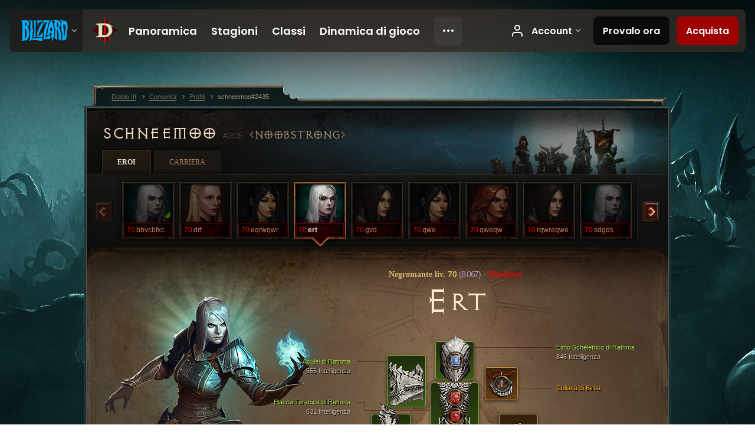

--- FILE ---
content_type: text/html;charset=UTF-8
request_url: https://eu.diablo3.blizzard.com/it-it/profile/schneemoo-2435/hero/158800009
body_size: 15122
content:
<!DOCTYPE html>
<html xmlns="http://www.w3.org/1999/xhtml" xml:lang="it-it" lang="it-it">
<head xmlns:og="http://ogp.me/ns#" xmlns:fb="http://ogp.me/ns/fb#">
<script type="text/javascript">
//<![CDATA[
var BlzCookieConsent = {
host: "blizzard.com",
onetrustScriptUrl: "https://cdn.cookielaw.org/scripttemplates/otSDKStub.js",
onetrustDomainScript: "22011b0f-2c46-49a3-a7bf-5f98a4d4da65",
cookieInfoUrlPattern: "/cookies/?$"
}
//]]>
</script>
<script type="text/javascript" src="/static/js/libs/cookie-consent-filter-compat.js?v=58-137" defer></script>
<script>
//<![CDATA[
var dataLayer = dataLayer|| [];
dataLayer.push({
"authenticated": "0" });
(function(w,d,s,l,i){w[l]=w[l]||[];w[l].push({"gtm.start":new Date().getTime(),event:"gtm.js"});var f=d.getElementsByTagName(s)[0], j=d.createElement(s),dl=l!="dataLayer"?"&amp;l="+l:"";j.async=true;j.src=
"//www.googletagmanager.com/gtm.js?id="+i+dl;f.parentNode.insertBefore(j,f);})
(window,document,"script","dataLayer","GTM-TVHPB9J");
//]]>
</script>
<meta http-equiv="imagetoolbar" content="false" />
<meta http-equiv="X-UA-Compatible" content="IE=edge,chrome=1" />
<title>schneemoo#2435 - Comunità - Diablo III</title>
<link rel="icon" href="/static/images/icons/favicon.ico?v=58-137" type="image/x-icon" />
<link rel="shortcut icon" href="/static/images/icons/favicon.ico?v=58-137" type="image/x-icon" />
<link rel="stylesheet" type="text/css" media="all" href="/static/local-common/css/common-game-site.min.css?v=58-137" />
<link rel="stylesheet" type="text/css" media="all" href="/static/css/legal/ratings.css?v=58-137" />
<link rel="stylesheet" type="text/css" media="all" href="/static/css/d3.css?v=137" />
<link rel="stylesheet" type="text/css" media="all" href="/static/css/tooltips.css?v=137" />
<link rel="stylesheet" type="text/css" media="all" href="/static/css/profile/shared.css?v=58-137" />
<link rel="stylesheet" type="text/css" media="all" href="/static/css/profile/hero.css?v=58-137" />
<link rel="stylesheet" type="text/css" media="all" href="/static/css/tool/gear-calculator/hero-slots.css?v=58-137" />
<!--[if IE 6]> <link rel="stylesheet" type="text/css" media="all" href="/static/css/tooltips-ie6.css?v=137" />
<![endif]-->
<script type="text/javascript" src="/static/local-common/js/third-party.js?v=58-137"></script>
<script type="text/javascript" src="/static/local-common/js/common-game-site.min.js?v=58-137"></script>
<meta name="twitter:card" content="summary" />
<meta name="twitter:title" content="schneemoo#2435 - Comunità - Diablo III" />
<meta name="twitter:description" content="necromancer di livello 70" />
<meta name="twitter:image:src" content="https://assets.diablo3.blizzard.com/d3/icons/portraits/100/p6_necro_female.png" />
<!--[if IE 6]> <script type="text/javascript">
//<![CDATA[
try { document.execCommand('BackgroundImageCache', false, true) } catch(e) {}
//]]>
</script>
<![endif]-->
<script type="text/javascript">
//<![CDATA[
var Core = Core || {},
Login = Login || {};
Core.staticUrl = '/static';
Core.sharedStaticUrl = '/static/local-common';
Core.baseUrl = '/it-it';
Core.projectUrl = '';
Core.cdnUrl = 'https://blzmedia-a.akamaihd.net';
Core.supportUrl = 'http://eu.battle.net/support/';
Core.secureSupportUrl = 'https://eu.battle.net/support/';
Core.project = 'd3';
Core.locale = 'it-it';
Core.language = 'it';
Core.region = 'eu';
Core.shortDateFormat = 'dd/MM/yyyy';
Core.dateTimeFormat = 'dd/MM/yyyy HH:mm';
Core.loggedIn = false;
Core.userAgent = 'web';
Login.embeddedUrl = 'https://eu.battle.net/login/login.frag';
var Flash = Flash || {};
Flash.videoPlayer = 'https://blzmedia-a.akamaihd.net/global-video-player/themes/d3/video-player.swf';
Flash.videoBase = 'https://blzmedia-a.akamaihd.net/d3/media/videos';
Flash.ratingImage = 'https://blzmedia-a.akamaihd.net/global-video-player/ratings/d3/it-it.jpg';
Flash.expressInstall = 'https://blzmedia-a.akamaihd.net/global-video-player/expressInstall.swf';
Flash.videoBase = 'https://assets.diablo3.blizzard.com/d3/media/videos';
//]]>
</script>
<meta property="fb:app_id" content="155068716934" />
<meta property="og:site_name" content="Diablo III" />
<meta property="og:locale" content="it_IT" />
<meta property="og:type" content="website" />
<meta property="og:url" content="https://eu.diablo3.blizzard.com/it-it/profile/schneemoo-2435/hero/158800009" />
<meta property="og:image" content="https://assets.diablo3.blizzard.com/d3/icons/portraits/100/p6_necro_female.png" />
<meta property="og:image" content="https://blzmedia-a.akamaihd.net/battle.net/logos/og-d3.png" />
<meta property="og:image" content="https://blzmedia-a.akamaihd.net/battle.net/logos/og-blizzard.png" />
<meta property="og:title" content="ert" />
<meta property="og:description" content="necromancer di livello 70" />
<link rel="canonical" href="https://eu.diablo3.blizzard.com/it-it/profile/schneemoo-2435/hero/158800009" />
<meta property="d3-cloud-provider" content="aws" />
<meta property="d3-app-name" content="d3-site-prod-eu" />
<meta property="d3-app-version" content="9.5.0" />
</head>
<body class="it-it profile profile-hero" itemscope="itemscope" itemtype="http://schema.org/WebPage" data-legal-country="US">
<noscript><iframe src="https://www.googletagmanager.com/ns.html?id=GTM-TVHPB9J"
height="0" width="0" style="display:none;visibility:hidden"></iframe></noscript>
<blz-nav
locale="it-it"
content="d3"
link-prefix="https://diablo3.blizzard.com/"
hidden
>
<script async src="https://navbar.blizzard.com/static/v1/nav.js"></script>
</blz-nav>
<div class="bg-wrapper">
<div class="wrapper">
<div id="main-content"></div>
<div class="body" itemscope="itemscope" itemtype="http://schema.org/WebPageElement">
<div class="body-top">
<div class="body-bot">



	<div class="profile-wrapper">
		<div class="profile-head">
			<a href="/it-it/profile/schneemoo-2435/">


	<h2 class="header-2" >					schneemoo
					<span class="battleTag">#2435</span>
					<span class="clan">NoobStrong</span>
</h2>
			</a>
	<span class="clear"><!-- --></span>
		</div>



	<ul class="tab-menu ">
				<li class="menu-heroes ">
					<a href="/it-it/profile/schneemoo-2435/hero/177592322"
					
					 class="tab-active">
					<span>Eroi</span>
					</a>
				</li>
				<li class="menu-career ">
					<a href="/it-it/profile/schneemoo-2435/career"
					
					>
					<span>Carriera</span>
					</a>
				</li>
	</ul>

		<script type="text/javascript">
		//<![CDATA[
				$(function() {
					Profile.baseUrl = '/it-it/profile/schneemoo-2435/';
					Profile.lastHero = 177592322;
					Profile.heroes = [
							{ id: 177592322, name: 'bbvcbfxcgfd', level: 70, 'class': 'necromancer', historyType: 'hero' },
							{ id: 176478102, name: 'drt', level: 70, 'class': 'crusader', historyType: 'hero' },
							{ id: 168798067, name: 'eqrwqwr', level: 70, 'class': 'wizard', historyType: 'hero' },
							{ id: 158800009, name: 'ert', level: 70, 'class': 'necromancer', historyType: 'hero' },
							{ id: 173972276, name: 'gvd', level: 70, 'class': 'demon-hunter', historyType: 'hero' },
							{ id: 161611220, name: 'qwe', level: 70, 'class': 'wizard', historyType: 'hero' },
							{ id: 144747655, name: 'qweqw', level: 70, 'class': 'barbarian', historyType: 'hero' },
							{ id: 159059203, name: 'rqwreqwe', level: 70, 'class': 'demon-hunter', historyType: 'hero' },
							{ id: 138073029, name: 'sdgds', level: 70, 'class': 'necromancer', historyType: 'hero' },
							{ id: 152507551, name: 'wertw', level: 70, 'class': 'crusader', historyType: 'hero' },
							{ id: 135168030, name: 'xgxgxx', level: 70, 'class': 'witch-doctor', historyType: 'hero' }
					];


						Profile.suppressAjaxLoad = true;

						if (window.history.pushState) {
							var activeHero = Profile.getHero(158800009);
							window.history.replaceState(activeHero, activeHero.name, activeHero.id);
						}
						Profile.bindHistory();
				});
		//]]>
		</script>


		<div class="profile-body" id="profile-body">


	<div class="necromancer-female">
		<div class="profile-selector MediaCarousel MediaCarousel--heroes" id="heroes">
			<span class="MediaCarousel-page MediaCarousel-page--right MediaCarousel-page--end"><span></span></span>
			<span class="MediaCarousel-page MediaCarousel-page--left MediaCarousel-page--end"><span></span></span>
			<div class="MediaCarousel-scrollWrap">
				<ul class="hero-tabs MediaCarousel-scroll">


						<li class="MediaCarousel-thumb">
							<a class="hero-tab necromancer-female hardcore" href="177592322" data-tooltip="#hero-tab-tooltip-0">
								<span class="hero-portrait">
										<span class="small-seasonal-leaf"></span>
								</span>
								<span class="level">70</span>
								<span class="name">bbvcbfxcgfd</span>
							</a>



	<div id="hero-tab-tooltip-0" style="display:none">
		<div class="hero-tab-tooltip profile-tooltip">
			


	<h2 class="subheader-2" >bbvcbfxcgfd</h2>

			<p class="d3-color-hardcore">
				female liv. <strong>70</strong>
				 - <span class="d3-color-seasonal">Eroe stagionale</span>
			</p>
				<p class="d3-color-hardcore">Hardcore
				</p>
		</div>
	</div>
						</li>


						<li class="MediaCarousel-thumb">
							<a class="hero-tab crusader-female hardcore" href="176478102" data-tooltip="#hero-tab-tooltip-1">
								<span class="hero-portrait">
								</span>
								<span class="level">70</span>
								<span class="name">drt</span>
							</a>



	<div id="hero-tab-tooltip-1" style="display:none">
		<div class="hero-tab-tooltip profile-tooltip">
			


	<h2 class="subheader-2" >drt</h2>

			<p class="d3-color-hardcore">
				female liv. <strong>70</strong>
			</p>
				<p class="d3-color-hardcore">Hardcore
				</p>
		</div>
	</div>
						</li>


						<li class="MediaCarousel-thumb">
							<a class="hero-tab wizard-female hardcore" href="168798067" data-tooltip="#hero-tab-tooltip-2">
								<span class="hero-portrait">
								</span>
								<span class="level">70</span>
								<span class="name">eqrwqwr</span>
							</a>



	<div id="hero-tab-tooltip-2" style="display:none">
		<div class="hero-tab-tooltip profile-tooltip">
			


	<h2 class="subheader-2" >eqrwqwr</h2>

			<p class="d3-color-hardcore">
				female liv. <strong>70</strong>
			</p>
				<p class="d3-color-hardcore">Hardcore
				</p>
		</div>
	</div>
						</li>


						<li class="MediaCarousel-thumb">
							<a class="hero-tab necromancer-female hardcore active" href="158800009" data-tooltip="#hero-tab-tooltip-3">
								<span class="hero-portrait">
								</span>
								<span class="level">70</span>
								<span class="name">ert</span>
							</a>



	<div id="hero-tab-tooltip-3" style="display:none">
		<div class="hero-tab-tooltip profile-tooltip">
			


	<h2 class="subheader-2" >ert</h2>

			<p class="d3-color-hardcore">
				female liv. <strong>70</strong>
			</p>
				<p class="d3-color-hardcore">Hardcore
				</p>
		</div>
	</div>
						</li>


						<li class="MediaCarousel-thumb">
							<a class="hero-tab demon-hunter-female hardcore" href="173972276" data-tooltip="#hero-tab-tooltip-4">
								<span class="hero-portrait">
								</span>
								<span class="level">70</span>
								<span class="name">gvd</span>
							</a>



	<div id="hero-tab-tooltip-4" style="display:none">
		<div class="hero-tab-tooltip profile-tooltip">
			


	<h2 class="subheader-2" >gvd</h2>

			<p class="d3-color-hardcore">
				female liv. <strong>70</strong>
			</p>
				<p class="d3-color-hardcore">Hardcore
				</p>
		</div>
	</div>
						</li>


						<li class="MediaCarousel-thumb">
							<a class="hero-tab wizard-female hardcore" href="161611220" data-tooltip="#hero-tab-tooltip-5">
								<span class="hero-portrait">
								</span>
								<span class="level">70</span>
								<span class="name">qwe</span>
							</a>



	<div id="hero-tab-tooltip-5" style="display:none">
		<div class="hero-tab-tooltip profile-tooltip">
			


	<h2 class="subheader-2" >qwe</h2>

			<p class="d3-color-hardcore">
				female liv. <strong>70</strong>
			</p>
				<p class="d3-color-hardcore">Hardcore
				</p>
		</div>
	</div>
						</li>


						<li class="MediaCarousel-thumb">
							<a class="hero-tab barbarian-female hardcore" href="144747655" data-tooltip="#hero-tab-tooltip-6">
								<span class="hero-portrait">
								</span>
								<span class="level">70</span>
								<span class="name">qweqw</span>
							</a>



	<div id="hero-tab-tooltip-6" style="display:none">
		<div class="hero-tab-tooltip profile-tooltip">
			


	<h2 class="subheader-2" >qweqw</h2>

			<p class="d3-color-hardcore">
				female liv. <strong>70</strong>
			</p>
				<p class="d3-color-hardcore">Hardcore
				</p>
		</div>
	</div>
						</li>


						<li class="MediaCarousel-thumb">
							<a class="hero-tab demon-hunter-female hardcore" href="159059203" data-tooltip="#hero-tab-tooltip-7">
								<span class="hero-portrait">
								</span>
								<span class="level">70</span>
								<span class="name">rqwreqwe</span>
							</a>



	<div id="hero-tab-tooltip-7" style="display:none">
		<div class="hero-tab-tooltip profile-tooltip">
			


	<h2 class="subheader-2" >rqwreqwe</h2>

			<p class="d3-color-hardcore">
				female liv. <strong>70</strong>
			</p>
				<p class="d3-color-hardcore">Hardcore
				</p>
		</div>
	</div>
						</li>


						<li class="MediaCarousel-thumb">
							<a class="hero-tab necromancer-female hardcore" href="138073029" data-tooltip="#hero-tab-tooltip-8">
								<span class="hero-portrait">
								</span>
								<span class="level">70</span>
								<span class="name">sdgds</span>
							</a>



	<div id="hero-tab-tooltip-8" style="display:none">
		<div class="hero-tab-tooltip profile-tooltip">
			


	<h2 class="subheader-2" >sdgds</h2>

			<p class="d3-color-hardcore">
				female liv. <strong>70</strong>
			</p>
				<p class="d3-color-hardcore">Hardcore
				</p>
		</div>
	</div>
						</li>


						<li class="MediaCarousel-thumb">
							<a class="hero-tab crusader-female hardcore" href="152507551" data-tooltip="#hero-tab-tooltip-9">
								<span class="hero-portrait">
								</span>
								<span class="level">70</span>
								<span class="name">wertw</span>
							</a>



	<div id="hero-tab-tooltip-9" style="display:none">
		<div class="hero-tab-tooltip profile-tooltip">
			


	<h2 class="subheader-2" >wertw</h2>

			<p class="d3-color-hardcore">
				female liv. <strong>70</strong>
			</p>
				<p class="d3-color-hardcore">Hardcore
				</p>
		</div>
	</div>
						</li>


						<li class="MediaCarousel-thumb">
							<a class="hero-tab witch-doctor-female hardcore" href="135168030" data-tooltip="#hero-tab-tooltip-10">
								<span class="hero-portrait">
								</span>
								<span class="level">70</span>
								<span class="name">xgxgxx</span>
							</a>



	<div id="hero-tab-tooltip-10" style="display:none">
		<div class="hero-tab-tooltip profile-tooltip">
			


	<h2 class="subheader-2" >xgxgxx</h2>

			<p class="d3-color-hardcore">
				female liv. <strong>70</strong>
			</p>
				<p class="d3-color-hardcore">Hardcore
				</p>
		</div>
	</div>
						</li>
							<li class="MediaCarousel-thumb">
								<span class="hero-tab empty-hero"></span>
							</li>
							<li class="MediaCarousel-thumb">
								<span class="hero-tab empty-hero"></span>
							</li>
							<li class="MediaCarousel-thumb">
								<span class="hero-tab empty-hero"></span>
							</li>
							<li class="MediaCarousel-thumb">
								<span class="hero-tab empty-hero"></span>
							</li>
							<li class="MediaCarousel-thumb">
								<span class="hero-tab empty-hero"></span>
							</li>
							<li class="MediaCarousel-thumb">
								<span class="hero-tab empty-hero"></span>
							</li>
							<li class="MediaCarousel-thumb">
								<span class="hero-tab empty-hero"></span>
							</li>
				</ul>
			</div>
		</div>

		<div class="profile-sheet">




	<h2 class="class" >				<a href="/it-it/class/necromancer/">

					<span>Negromante liv. <strong>70<span class="paragon-level">(8.067)</span></strong></span>
						<span> - </span>
						<strong class="d3-color-hardcore">Hardcore</strong>

				</a>
</h2>

			

	<h2 class="header-2 name" >ert</h2>


			<div class="paperdoll" id="paperdoll">

		<div class="weapon-flourish main-hand-flourish elemental-arcane"></div>

	<ul class="gear-slots">
	<li class="slot-head">

				<a class="slot-link" href="/it-it/item/rathmas-skull-helm-P6_Necro_Set_1_Helm" data-d3tooltip="item-profile/133370183~158800009~rathmas-skull-helm~P6_Necro_Set_1_Helm">
				<span class="d3-icon d3-icon-item d3-icon-item-green">
					<span class="icon-item-gradient">
						<span class="icon-item-inner"></span>
					</span>
				</span>

					<span class="image">
					<img src="https://assets.diablo3.blizzard.com/d3/icons/items/large/p6_necro_set_1_helm_necromancer_male.png" alt="" />
				</span>

		<span class="sockets-wrapper">
			<span class="sockets-align">
					<span class="socket">
						<img class="gem" src="https://assets.diablo3.blizzard.com/d3/icons/items/small/x1_diamond_10_demonhunter_male.png" />
					</span><br />
			</span>
		</span>
				</a>



	</li>
	<li class="slot-torso">

				<a class="slot-link" href="/it-it/item/rathmas-ribcage-plate-P6_Necro_Set_1_Chest" data-d3tooltip="item-profile/133370183~158800009~rathmas-ribcage-plate~P6_Necro_Set_1_Chest">
				<span class="d3-icon d3-icon-item d3-icon-item-green">
					<span class="icon-item-gradient">
						<span class="icon-item-inner"></span>
					</span>
				</span>

					<span class="image">
					<img src="https://assets.diablo3.blizzard.com/d3/icons/items/large/p6_necro_set_1_chest_necromancer_male.png" alt="" />
				</span>

		<span class="sockets-wrapper">
			<span class="sockets-align">
					<span class="socket">
						<img class="gem" src="https://assets.diablo3.blizzard.com/d3/icons/items/small/x1_ruby_10_demonhunter_male.png" />
					</span><br />
					<span class="socket">
						<img class="gem" src="https://assets.diablo3.blizzard.com/d3/icons/items/small/x1_ruby_10_demonhunter_male.png" />
					</span><br />
					<span class="socket">
						<img class="gem" src="https://assets.diablo3.blizzard.com/d3/icons/items/small/x1_ruby_10_demonhunter_male.png" />
					</span><br />
			</span>
		</span>
				</a>



	</li>
	<li class="slot-feet">

				<a class="slot-link" href="/it-it/item/rathmas-ossified-sabatons-P6_Necro_Set_1_Boots" data-d3tooltip="item-profile/133370183~158800009~rathmas-ossified-sabatons~P6_Necro_Set_1_Boots">
				<span class="d3-icon d3-icon-item d3-icon-item-green">
					<span class="icon-item-gradient">
						<span class="icon-item-inner"></span>
					</span>
				</span>

					<span class="image">
					<img src="https://assets.diablo3.blizzard.com/d3/icons/items/large/p6_necro_set_1_boots_necromancer_male.png" alt="" />
				</span>

				</a>



	</li>
	<li class="slot-hands">

				<a class="slot-link" href="/it-it/item/rathmas-macabre-vambraces-P6_Necro_Set_1_Gloves" data-d3tooltip="item-profile/133370183~158800009~rathmas-macabre-vambraces~P6_Necro_Set_1_Gloves">
				<span class="d3-icon d3-icon-item d3-icon-item-green">
					<span class="icon-item-gradient">
						<span class="icon-item-inner"></span>
					</span>
				</span>

					<span class="image">
					<img src="https://assets.diablo3.blizzard.com/d3/icons/items/large/p6_necro_set_1_gloves_necromancer_male.png" alt="" />
				</span>

				</a>



	</li>
	<li class="slot-shoulders">

				<a class="slot-link" href="/it-it/item/rathmas-spikes-P6_Necro_Set_1_Shoulders" data-d3tooltip="item-profile/133370183~158800009~rathmas-spikes~P6_Necro_Set_1_Shoulders">
				<span class="d3-icon d3-icon-item d3-icon-item-green">
					<span class="icon-item-gradient">
						<span class="icon-item-inner"></span>
					</span>
				</span>

					<span class="image">
					<img src="https://assets.diablo3.blizzard.com/d3/icons/items/large/p6_necro_set_1_shoulders_necromancer_male.png" alt="" />
				</span>

				</a>



	</li>
	<li class="slot-legs">

				<a class="slot-link" href="/it-it/artisan/blacksmith/recipe/captain-crimsons-thrust" data-d3tooltip="item-profile/133370183~158800009~captain-crimsons-thrust~P66_Unique_Pants_012">
				<span class="d3-icon d3-icon-item d3-icon-item-green">
					<span class="icon-item-gradient">
						<span class="icon-item-inner"></span>
					</span>
				</span>

					<span class="image">
					<img src="https://assets.diablo3.blizzard.com/d3/icons/items/large/p66_unique_pants_012_demonhunter_male.png" alt="" />
				</span>

		<span class="sockets-wrapper">
			<span class="sockets-align">
					<span class="socket">
						<img class="gem" src="https://assets.diablo3.blizzard.com/d3/icons/items/small/x1_ruby_10_demonhunter_male.png" />
					</span><br />
					<span class="socket">
						<img class="gem" src="https://assets.diablo3.blizzard.com/d3/icons/items/small/x1_ruby_10_demonhunter_male.png" />
					</span><br />
			</span>
		</span>
				</a>



	</li>
	<li class="slot-bracers">

				<a class="slot-link" href="/it-it/item/bonds-of-clena-P7_Unique_Bracer_23" data-d3tooltip="item-profile/133370183~158800009~bonds-of-clena~P7_Unique_Bracer_23">
				<span class="d3-icon d3-icon-item d3-icon-item-orange">
					<span class="icon-item-gradient">
						<span class="icon-item-inner"></span>
					</span>
				</span>

					<span class="image">
					<img src="https://assets.diablo3.blizzard.com/d3/icons/items/large/p7_unique_bracer_23_demonhunter_male.png" alt="" />
				</span>

				</a>



	</li>
	<li class="slot-mainHand">

				<a class="slot-link" href="/it-it/item/jesseth-skullscythe-P6_Unique_Scythe1H_04" data-d3tooltip="item-profile/133370183~158800009~jesseth-skullscythe~P6_Unique_Scythe1H_04">
				<span class="d3-icon d3-icon-item d3-icon-item-green">
					<span class="icon-item-gradient">
						<span class="icon-item-inner"></span>
					</span>
				</span>

					<span class="image">
					<img src="https://assets.diablo3.blizzard.com/d3/icons/items/large/p6_unique_scythe1h_04_necromancer_male.png" alt="" />
				</span>

		<span class="sockets-wrapper">
			<span class="sockets-align">
					<span class="socket">
						<img class="gem" src="https://assets.diablo3.blizzard.com/d3/icons/items/small/x1_emerald_10_demonhunter_male.png" />
					</span><br />
			</span>
		</span>
				</a>



	</li>
	<li class="slot-offHand">

				<a class="slot-link" href="/it-it/item/jesseth-skullshield-P6_Unique_Shield_01" data-d3tooltip="item-profile/133370183~158800009~jesseth-skullshield~P6_Unique_Shield_01">
				<span class="d3-icon d3-icon-item d3-icon-item-green">
					<span class="icon-item-gradient">
						<span class="icon-item-inner"></span>
					</span>
				</span>

					<span class="image">
					<img src="https://assets.diablo3.blizzard.com/d3/icons/items/large/p6_unique_shield_01_necromancer_male.png" alt="" />
				</span>

				</a>



	</li>
	<li class="slot-waist">

				<a class="slot-link" href="/it-it/artisan/blacksmith/recipe/captain-crimsons-silk-girdle" data-d3tooltip="item-profile/133370183~158800009~captain-crimsons-silk-girdle~P66_Unique_Belt_012">
				<span class="d3-icon d3-icon-item d3-icon-item-green">
					<span class="icon-item-gradient">
						<span class="icon-item-inner"></span>
					</span>
				</span>

					<span class="image">
					<img src="https://assets.diablo3.blizzard.com/d3/icons/items/large/p66_unique_belt_012_demonhunter_male.png" alt="" />
				</span>

				</a>



	</li>
	<li class="slot-rightFinger">

				<a class="slot-link" href="/it-it/item/convention-of-elements-P2_Unique_Ring_04" data-d3tooltip="item-profile/133370183~158800009~convention-of-elements~P2_Unique_Ring_04">
				<span class="d3-icon d3-icon-item d3-icon-item-orange">
					<span class="icon-item-gradient">
						<span class="icon-item-inner"></span>
					</span>
				</span>

					<span class="image">
					<img src="https://assets.diablo3.blizzard.com/d3/icons/items/large/p2_unique_ring_04_demonhunter_male.png" alt="" />
				</span>

		<span class="sockets-wrapper">
			<span class="sockets-align">
					<span class="socket">
						<img class="gem" src="https://assets.diablo3.blizzard.com/d3/icons/items/small/unique_gem_002_x1_demonhunter_male.png" />
					</span><br />
			</span>
		</span>
				</a>



	</li>
	<li class="slot-leftFinger">

				<a class="slot-link" href="/it-it/item/krysbins-sentence-P6_Unique_Ring_03" data-d3tooltip="item-profile/133370183~158800009~krysbins-sentence~P6_Unique_Ring_03">
				<span class="d3-icon d3-icon-item d3-icon-item-orange">
					<span class="icon-item-gradient">
						<span class="icon-item-inner"></span>
					</span>
				</span>

					<span class="image">
					<img src="https://assets.diablo3.blizzard.com/d3/icons/items/large/p6_unique_ring_03_necromancer_male.png" alt="" />
				</span>

		<span class="sockets-wrapper">
			<span class="sockets-align">
					<span class="socket">
						<img class="gem" src="https://assets.diablo3.blizzard.com/d3/icons/items/small/unique_gem_016_x1_demonhunter_male.png" />
					</span><br />
			</span>
		</span>
				</a>



	</li>
	<li class="slot-neck">

				<a class="slot-link" href="/it-it/item/squirts-necklace-P66_Unique_Amulet_010" data-d3tooltip="item-profile/133370183~158800009~squirts-necklace~P66_Unique_Amulet_010">
				<span class="d3-icon d3-icon-item d3-icon-item-orange">
					<span class="icon-item-gradient">
						<span class="icon-item-inner"></span>
					</span>
				</span>

					<span class="image">
					<img src="https://assets.diablo3.blizzard.com/d3/icons/items/large/p66_unique_amulet_010_demonhunter_male.png" alt="" />
				</span>

		<span class="sockets-wrapper">
			<span class="sockets-align">
					<span class="socket">
						<img class="gem" src="https://assets.diablo3.blizzard.com/d3/icons/items/small/unique_gem_012_x1_demonhunter_male.png" />
					</span><br />
			</span>
		</span>
				</a>



	</li>

	</ul>

	<ul class="gear-labels" id="gear-labels">


		<li class="gear-label slot-head">
				<a href="/it-it/item/rathmas-skull-helm-P6_Necro_Set_1_Helm"
				   data-d3tooltip="item-profile/133370183~158800009~rathmas-skull-helm~P6_Necro_Set_1_Helm"
				   class="label-link d3-color-green">
						<span class="item-name">Elmo Scheletrico di Rathma</span>
						<span class="bonus-value bonus-77 long-bonus"
							 style="display:none">
						L'uccisione dei mostri conferisce 228 esperienza
						</span>
						<span class="bonus-value bonus-392 long-bonus"
							 style="display:none">
						Castoni (0)
						</span>
						<span class="bonus-value bonus-707 long-bonus"
							 style="display:none">
						Riduce del 29% la durata degli effetti debilitanti
						</span>
						<span class="bonus-value bonus-1211 long-bonus"
							 style="display:none">
						877 Vitalità
						</span>
						<span class="bonus-value bonus-210 long-bonus"
							 style="display:none">
						Riduce il tempo di recupero di tutte le abilità del 12.5%
						</span>
						<span class="bonus-value bonus-253 long-bonus"
							 style="display:none">
						Probabilità di colpo critico aumentata del 6%
						</span>
						<span class="bonus-value bonus-1210 long-bonus"
							>
						846 Intelligenza
						</span>
				</a>


		</li>


		<li class="gear-label slot-torso">
				<a href="/it-it/item/rathmas-ribcage-plate-P6_Necro_Set_1_Chest"
				   data-d3tooltip="item-profile/133370183~158800009~rathmas-ribcage-plate~P6_Necro_Set_1_Chest"
				   class="label-link d3-color-green">
						<span class="item-name">Placca Toracica di Rathma</span>
						<span class="bonus-value bonus-77 long-bonus"
							 style="display:none">
						L'uccisione dei mostri conferisce 248 esperienza
						</span>
						<span class="bonus-value bonus-392 long-bonus"
							 style="display:none">
						Castoni (0)
						</span>
						<span class="bonus-value bonus-1208 long-bonus"
							 style="display:none">
						840 Forza
						</span>
						<span class="bonus-value bonus-96 long-bonus"
							 style="display:none">
						+126 resistenza a tutti gli elementi
						</span>
						<span class="bonus-value bonus-86 long-bonus"
							 style="display:none">
						Globi di cura e pozioni ripristinano 37,290 punti vita
						</span>
						<span class="bonus-value bonus-1211 long-bonus"
							 style="display:none">
						615 Vitalità
						</span>
						<span class="bonus-value bonus-1210 long-bonus"
							>
						631 Intelligenza
						</span>
				</a>


		</li>


		<li class="gear-label slot-feet">
				<a href="/it-it/item/rathmas-ossified-sabatons-P6_Necro_Set_1_Boots"
				   data-d3tooltip="item-profile/133370183~158800009~rathmas-ossified-sabatons~P6_Necro_Set_1_Boots"
				   class="label-link d3-color-green">
						<span class="item-name">Scarpe Ossee di Rathma</span>
						<span class="bonus-value bonus-34 long-bonus"
							 style="display:none">
						504 Armatura
						</span>
						<span class="bonus-value bonus-126 long-bonus"
							 style="display:none">
						Rigenera 6,363 4punto:punti; vita al secondo
						</span>
						<span class="bonus-value bonus-93 long-bonus"
							 style="display:none">
						+185 resistenza fisica
						</span>
						<span class="bonus-value bonus-86 long-bonus"
							 style="display:none">
						Globi di cura e pozioni ripristinano 38,238 punti vita
						</span>
						<span class="bonus-value bonus-1211 long-bonus"
							 style="display:none">
						593 Vitalità
						</span>
						<span class="bonus-value bonus-1210 long-bonus"
							>
						621 Intelligenza
						</span>
				</a>


		</li>


		<li class="gear-label slot-hands">
				<a href="/it-it/item/rathmas-macabre-vambraces-P6_Necro_Set_1_Gloves"
				   data-d3tooltip="item-profile/133370183~158800009~rathmas-macabre-vambraces~P6_Necro_Set_1_Gloves"
				   class="label-link d3-color-green">
						<span class="item-name">Avambracci Macabri di Rathma</span>
						<span class="bonus-value bonus-77 long-bonus"
							 style="display:none">
						L'uccisione dei mostri conferisce 244 esperienza
						</span>
						<span class="bonus-value bonus-1215 long-bonus"
							 style="display:none">
						Non subisce perdite di integrità
						</span>
						<span class="bonus-value bonus-210 long-bonus"
							 style="display:none">
						Riduce il tempo di recupero di tutte le abilità del 8%
						</span>
						<span class="bonus-value bonus-258 long-bonus"
							 style="display:none">
						Danni da colpo critico aumentati del 50%
						</span>
						<span class="bonus-value bonus-253 long-bonus"
							 style="display:none">
						Probabilità di colpo critico aumentata del 9%
						</span>
						<span class="bonus-value bonus-1210 long-bonus"
							>
						972 Intelligenza
						</span>
				</a>


		</li>


		<li class="gear-label slot-shoulders">
				<a href="/it-it/item/rathmas-spikes-P6_Necro_Set_1_Shoulders"
				   data-d3tooltip="item-profile/133370183~158800009~rathmas-spikes~P6_Necro_Set_1_Shoulders"
				   class="label-link d3-color-green">
						<span class="item-name">Aculei di Rathma</span>
						<span class="bonus-value bonus-740 long-bonus"
							 style="display:none">
						Riduce del 7% tutti i costi in risorse
						</span>
						<span class="bonus-value bonus-339 long-bonus"
							 style="display:none">
						8,534 4Danno:Danni; da Spine
						</span>
						<span class="bonus-value bonus-210 long-bonus"
							 style="display:none">
						Riduce il tempo di recupero di tutte le abilità del 8%
						</span>
						<span class="bonus-value bonus-1076 long-bonus"
							 style="display:none">
						Aumenta il raggio di raccolta di oro e globi di cura di 2 metri
						</span>
						<span class="bonus-value bonus-1210 long-bonus"
							>
						555 Intelligenza
						</span>
						<span class="bonus-value bonus-1355 long-bonus"
							 style="display:none">
						Probabilità di infliggere il 0.18% di danni ad area per colpo
						</span>
				</a>


		</li>


		<li class="gear-label slot-legs">
				<a href="/it-it/artisan/blacksmith/recipe/captain-crimsons-thrust"
				   data-d3tooltip="item-profile/133370183~158800009~captain-crimsons-thrust~P66_Unique_Pants_012"
				   class="label-link d3-color-green">
						<span class="item-name">Affondo di Capitan Carnaio</span>
						<span class="bonus-value bonus-392 long-bonus"
							 style="display:none">
						Castoni (0)
						</span>
						<span class="bonus-value bonus-34 long-bonus"
							 style="display:none">
						686 Armatura
						</span>
						<span class="bonus-value bonus-1208 long-bonus"
							 style="display:none">
						560 Forza
						</span>
						<span class="bonus-value bonus-1211 long-bonus"
							 style="display:none">
						612 Vitalità
						</span>
						<span class="bonus-value bonus-1076 long-bonus"
							 style="display:none">
						Aumenta il raggio di raccolta di oro e globi di cura di 2 metri
						</span>
						<span class="bonus-value bonus-1210 long-bonus"
							>
						608 Intelligenza
						</span>
				</a>


		</li>


		<li class="gear-label slot-bracers">
				<a href="/it-it/item/bonds-of-clena-P7_Unique_Bracer_23"
				   data-d3tooltip="item-profile/133370183~158800009~bonds-of-clena~P7_Unique_Bracer_23"
				   class="label-link d3-color-orange">
						<span class="item-name">Vincoli di C&#39;Lena</span>
						<span class="bonus-value bonus-244 long-bonus"
							 style="display:none">
						+19% danni inflitti da abilità fisiche
						</span>
						<span class="bonus-value bonus-1211 long-bonus"
							 style="display:none">
						581 Vitalità
						</span>
						<span class="bonus-value bonus-253 long-bonus"
							 style="display:none">
						Probabilità di colpo critico aumentata del 5%
						</span>
						<span class="bonus-value bonus-1210 long-bonus"
							>
						572 Intelligenza
						</span>
				</a>


		</li>


		<li class="gear-label slot-mainHand">
				<a href="/it-it/item/jesseth-skullscythe-P6_Unique_Scythe1H_04"
				   data-d3tooltip="item-profile/133370183~158800009~jesseth-skullscythe~P6_Unique_Scythe1H_04"
				   class="label-link d3-color-green">
						<span class="item-name">Falce Ossea di Jesseth</span>
						<span class="weapon-dps">
						3.220,9 DPS
					</span>
						<span class="bonus-value bonus-77 long-bonus"
							 style="display:none">
						L'uccisione dei mostri conferisce 260 esperienza
						</span>
						<span class="bonus-value bonus-392 long-bonus"
							 style="display:none">
						Castoni (0)
						</span>
						<span class="bonus-value bonus-241 long-bonus"
							 style="display:none">
						10% danni
						</span>
						<span class="bonus-value bonus-152 long-bonus"
							 style="display:none">
						20 Essenza massima
						</span>
						<span class="bonus-value bonus-258 long-bonus"
							 style="display:none">
						Danni da colpo critico aumentati del 130%
						</span>
						<span class="bonus-value bonus-195 long-bonus"
							 style="display:none">
						+0.07% velocità d'attacco
						</span>
						<span class="bonus-value bonus-1355 long-bonus"
							 style="display:none">
						Probabilità di infliggere il 0.24% di danni ad area per colpo
						</span>
				</a>


		</li>


		<li class="gear-label slot-offHand">
				<a href="/it-it/item/jesseth-skullshield-P6_Unique_Shield_01"
				   data-d3tooltip="item-profile/133370183~158800009~jesseth-skullshield~P6_Unique_Shield_01"
				   class="label-link d3-color-green">
						<span class="item-name">Scudo Osseo di Jesseth</span>
						<span class="bonus-value bonus-77 long-bonus"
							 style="display:none">
						L'uccisione dei mostri conferisce 230 esperienza
						</span>
						<span class="bonus-value bonus-1134 long-bonus"
							 style="display:none">
						Aumenta del 8% i danni inflitti agli élite.
						</span>
						<span class="bonus-value bonus-1211 long-bonus"
							 style="display:none">
						977 Vitalità
						</span>
						<span class="bonus-value bonus-210 long-bonus"
							 style="display:none">
						Riduce il tempo di recupero di tutte le abilità del 7%
						</span>
						<span class="bonus-value bonus-253 long-bonus"
							 style="display:none">
						Probabilità di colpo critico aumentata del 9.5%
						</span>
						<span class="bonus-value bonus-1210 long-bonus"
							>
						996 Intelligenza
						</span>
				</a>


		</li>


		<li class="gear-label slot-waist">
				<a href="/it-it/artisan/blacksmith/recipe/captain-crimsons-silk-girdle"
				   data-d3tooltip="item-profile/133370183~158800009~captain-crimsons-silk-girdle~P66_Unique_Belt_012"
				   class="label-link d3-color-green">
						<span class="item-name">Cinta di seta di Capitan Carnaio</span>
						<span class="bonus-value bonus-353 long-bonus"
							 style="display:none">
						7,012 4punto:punti; vita per uccisione
						</span>
						<span class="bonus-value bonus-34 long-bonus"
							 style="display:none">
						472 Armatura
						</span>
						<span class="bonus-value bonus-135 long-bonus"
							 style="display:none">
						15% di punti vita
						</span>
						<span class="bonus-value bonus-1211 long-bonus"
							 style="display:none">
						608 Vitalità
						</span>
						<span class="bonus-value bonus-1210 long-bonus"
							>
						650 Intelligenza
						</span>
				</a>


		</li>


		<li class="gear-label slot-rightFinger">
				<a href="/it-it/item/convention-of-elements-P2_Unique_Ring_04"
				   data-d3tooltip="item-profile/133370183~158800009~convention-of-elements~P2_Unique_Ring_04"
				   class="label-link d3-color-orange">
						<span class="item-name">Raduno degli Elementi</span>
						<span class="bonus-value bonus-203 long-bonus"
							 style="display:none">
						Velocità d'attacco aumentata del 0.07%
						</span>
						<span class="bonus-value bonus-353 long-bonus"
							 style="display:none">
						7,725 4punto:punti; vita per uccisione
						</span>
						<span class="bonus-value bonus-392 long-bonus"
							 style="display:none">
						Castoni (0)
						</span>
						<span class="bonus-value bonus-258 long-bonus"
							 style="display:none">
						Danni da colpo critico aumentati del 50%
						</span>
						<span class="bonus-value bonus-253 long-bonus"
							 style="display:none">
						Probabilità di colpo critico aumentata del 6%
						</span>
				</a>


		</li>


		<li class="gear-label slot-leftFinger">
				<a href="/it-it/item/krysbins-sentence-P6_Unique_Ring_03"
				   data-d3tooltip="item-profile/133370183~158800009~krysbins-sentence~P6_Unique_Ring_03"
				   class="label-link d3-color-orange">
						<span class="item-name">Sentenza di Krysbin</span>
						<span class="bonus-value bonus-203 long-bonus"
							 style="display:none">
						Velocità d'attacco aumentata del 0.07%
						</span>
						<span class="bonus-value bonus-392 long-bonus"
							 style="display:none">
						Castoni (0)
						</span>
						<span class="bonus-value bonus-707 long-bonus"
							 style="display:none">
						Riduce del 40% la durata degli effetti debilitanti
						</span>
						<span class="bonus-value bonus-258 long-bonus"
							 style="display:none">
						Danni da colpo critico aumentati del 50%
						</span>
						<span class="bonus-value bonus-253 long-bonus"
							 style="display:none">
						Probabilità di colpo critico aumentata del 6%
						</span>
				</a>


		</li>


		<li class="gear-label slot-neck">
				<a href="/it-it/item/squirts-necklace-P66_Unique_Amulet_010"
				   data-d3tooltip="item-profile/133370183~158800009~squirts-necklace~P66_Unique_Amulet_010"
				   class="label-link d3-color-orange">
						<span class="item-name">Collana di Birba</span>
						<span class="bonus-value bonus-392 long-bonus"
							 style="display:none">
						Castoni (0)
						</span>
						<span class="bonus-value bonus-50 long-bonus"
							 style="display:none">
						76% di oro aggiuntivo recuperato dai nemici
						</span>
						<span class="bonus-value bonus-244 long-bonus"
							 style="display:none">
						+20% danni inflitti da abilità fisiche
						</span>
						<span class="bonus-value bonus-258 long-bonus"
							 style="display:none">
						Danni da colpo critico aumentati del 92%
						</span>
						<span class="bonus-value bonus-253 long-bonus"
							 style="display:none">
						Probabilità di colpo critico aumentata del 8.5%
						</span>
				</a>


		</li>
	</ul>

	<ul class="gear-lines">
				<li class="slot-head"></li>
				<li class="slot-torso"></li>
				<li class="slot-feet"></li>
				<li class="slot-hands"></li>
				<li class="slot-shoulders"></li>
				<li class="slot-legs"></li>
				<li class="slot-bracers"></li>
				<li class="slot-mainHand"></li>
				<li class="slot-offHand"></li>
				<li class="slot-waist"></li>
				<li class="slot-rightFinger"></li>
				<li class="slot-leftFinger"></li>
				<li class="slot-neck"></li>
	</ul>
			</div>


		<div class="gear-bonuses" id="bonuses">
			

	<h3 class="header-3" ><span class="help-icon tip" data-tooltip="#gear-bonuses-tooltip"></span>Bonus dell’equipaggiamento</h3>


			<div id="gear-bonuses-tooltip" style="display: none;">
				<div class="profile-tooltip">
					


	<h2 class="subheader-2" >Bonus dell’equipaggiamento</h2>

					<p>Questa caratteristica elenca i tuoi bonus di equipaggiamento prevalenti. Puoi selezionare un bonus per vedere quali pezzi del tuo equipaggiamento forniscono tale bonus.</p>
				</div>
			</div>

			<ul>
					<li>
						<a href="javascript:;" class="bonus-stat" data-bonus-index="1210">
							<span class="bonus-radio active"></span>6,451 Intelligenza
						</a>
					</li>
					<li>
						<a href="javascript:;" class="bonus-stat" data-bonus-index="1211">
							<span class="bonus-radio"></span>4,863 Vitalità
						</a>
					</li>
					<li>
						<a href="javascript:;" class="bonus-stat" data-bonus-index="253">
							<span class="bonus-radio"></span>Probabilità di colpo critico aumentata del 50%
						</a>
					</li>
					<li>
						<a href="javascript:;" class="bonus-stat" data-bonus-index="392">
							<span class="bonus-radio"></span>Castoni (0)
						</a>
					</li>
					<li>
						<a href="javascript:;" class="bonus-stat" data-bonus-index="77">
							<span class="bonus-radio"></span>L'uccisione dei mostri conferisce 1,210 esperienza
						</a>
					</li>
			</ul>
		</div>

	<span class="clear"><!-- --></span>
		</div>

		<div class="profile-lower">

			<div class="profile-overview" id="overview">


	<div class="page-section skills">
			<div class="section-header ">
				

	<h3 class="header-3" >Abilità</h3>


			</div>

		<div class="section-body">
		<a href="/it-it/calculator/" class="profile-link">
			Visualizza nel calcolatore delle abilità
			<span class="icon-frame icon-frame-text">
				<span class="icon-16 icon-16-rarrow"></span>
			</span>
		</a>

		<div class="skills-wrapper">

			<ul class="active-skills clear-after">

						<li>
							<div id="active-skill-tooltip-0" style="display:none;">
	<div class="d3-tooltip d3-tooltip-skill">



	<div class="tooltip-head">
		<h3 class="">Salasso</h3>
	</div>

	<div class="tooltip-body ">




		<span class="d3-icon d3-icon-skill d3-icon-skill-64 " style="background-image: url('https://assets.diablo3.blizzard.com/d3/icons/skills/64/p6_necro_siphonblood.png'); width: 64px; height: 64px;">
			<span class="frame"></span>
		</span>

			<div class="description">
					<p><span class="d3-color-gold">Genera:</span> <span class="d3-color-green">15</span> Essenza ogni volta che infligge danni</p>

<p>Sottrae sangue al nemico selezionato, infliggendo il <span class="d3-color-green">150%</span> dei danni dell'arma come danni fisici.</p>

<p>Salasso rigenera il <span class="d3-color-green">2%</span> della Vita massima al secondo durante l'incanalamento.</p>
				
					<p class="special">Primarie</p>
				<p class="subtle">Sbloccata al livello <em>11</em></p>
			</div>

	</div>


	<div class="tooltip-extension rune-extension">
	<span class="d3-icon d3-icon-rune d3-icon-rune-large">
		<span class="rune-d"></span>
	</span>
				

	<h3 class="header-3" >Cambio di Potere</h3>

					<p>Aumenta del <span class="d3-color-green">10%</span> i danni ogni volta che Salasso infligge danni. Può accumularsi fino a <span class="d3-color-green">10</span> volte.</p>

<p>Cambia i danni di Salasso in danni da veleno.</p>
				<p class="subtle">Sbloccata al livello <em>35</em></p>
	</div>

	</div>
							</div>

							<a id="active-skill-tooltip-0-link" href="/it-it/class/necromancer/active/siphon-blood" data-tooltip="#active-skill-tooltip-0">



		<span class="d3-icon d3-icon-skill d3-icon-skill-42 " style="background-image: url('https://assets.diablo3.blizzard.com/d3/icons/skills/42/p6_necro_siphonblood.png'); width: 42px; height: 42px;">
			<span class="frame"></span>
		</span>
								<span class="skill-name">
									Salasso
									<span class="rune-name">
										Cambio di Potere
									</span>
								</span>
							</a>
							<span class="slot slot-primary"></span>

		<script type="text/javascript">
		//<![CDATA[
								$(function() {
									$("#active-skill-tooltip-0-link").data("tooltip-options", {className: "ui-tooltip-d3"});
								});
		//]]>
		</script>
						</li>

						<li>
							<div id="active-skill-tooltip-1" style="display:none;">
	<div class="d3-tooltip d3-tooltip-skill">



	<div class="tooltip-head">
		<h3 class="">Dominio degli Scheletri</h3>
	</div>

	<div class="tooltip-body ">




		<span class="d3-icon d3-icon-skill d3-icon-skill-64 " style="background-image: url('https://assets.diablo3.blizzard.com/d3/icons/skills/64/p6_necro_commandskeletons.png'); width: 64px; height: 64px;">
			<span class="frame"></span>
		</span>

			<div class="description">
					<p><span class="d3-color-gold">Costo:</span> <span class="d3-color-green">50</span> Essenza</p>

<p><span class="d3-color-gold">Attiva:</span> ordina ai servitori scheletrici di attaccare un bersaglio e aumenta i danni da loro inflitti del <span class="d3-color-green">50%</span>.</p>

<p><span class="d3-color-gold">Passiva:</span> evoca degli scheletri dal terreno ogni <span class="d3-color-green">2</span> secondi, fino a un massimo di <span class="d3-color-green">7</span> scheletri. I servitori scheletrici infliggono il <span class="d3-color-green">50%</span> dei danni dell'arma come danni fisici per attacco.</p>
				
					<p class="special">Rianimazione</p>
				<p class="subtle">Sbloccata al livello <em>9</em></p>
			</div>

	</div>


	<div class="tooltip-extension rune-extension">
	<span class="d3-icon d3-icon-rune d3-icon-rune-large">
		<span class="rune-e"></span>
	</span>
				

	<h3 class="header-3" >Frenesia</h3>

					<p>Gli scheletri entrano in uno stato di frenesia e la loro velocità d'attacco aumenta del <span class="d3-color-green">25%</span> finché attaccano il bersaglio.</p>
				<p class="subtle">Sbloccata al livello <em>19</em></p>
	</div>

	</div>
							</div>

							<a id="active-skill-tooltip-1-link" href="/it-it/class/necromancer/active/command-skeletons" data-tooltip="#active-skill-tooltip-1">



		<span class="d3-icon d3-icon-skill d3-icon-skill-42 " style="background-image: url('https://assets.diablo3.blizzard.com/d3/icons/skills/42/p6_necro_commandskeletons.png'); width: 42px; height: 42px;">
			<span class="frame"></span>
		</span>
								<span class="skill-name">
									Dominio degli Scheletri
									<span class="rune-name">
										Frenesia
									</span>
								</span>
							</a>
							<span class="slot slot-secondary"></span>

		<script type="text/javascript">
		//<![CDATA[
								$(function() {
									$("#active-skill-tooltip-1-link").data("tooltip-options", {className: "ui-tooltip-d3"});
								});
		//]]>
		</script>
						</li>

						<li>
							<div id="active-skill-tooltip-2" style="display:none;">
	<div class="d3-tooltip d3-tooltip-skill">



	<div class="tooltip-head">
		<h3 class="">Rianimazione</h3>
	</div>

	<div class="tooltip-body ">




		<span class="d3-icon d3-icon-skill d3-icon-skill-64 " style="background-image: url('https://assets.diablo3.blizzard.com/d3/icons/skills/64/p6_necro_revive.png'); width: 64px; height: 64px;">
			<span class="frame"></span>
		</span>

			<div class="description">
					<p>Prende di mira una zona, resuscitando fino a <span class="d3-color-green">10</span> cadaveri entro <span class="d3-color-green">20</span> metri per <span class="d3-color-green">15</span> secondi.</p>
				
					<p class="special">Cadaveri</p>
				<p class="subtle">Sbloccata al livello <em>22</em></p>
			</div>

	</div>


	<div class="tooltip-extension rune-extension">
	<span class="d3-icon d3-icon-rune d3-icon-rune-large">
		<span class="rune-c"></span>
	</span>
				

	<h3 class="header-3" >Armata Personale</h3>

					<p>Riduce del <span class="d3-color-green">1%</span> i danni subiti per ogni servitore rianimato attivo.</p>
				<p class="subtle">Sbloccata al livello <em>26</em></p>
	</div>

	</div>
							</div>

							<a id="active-skill-tooltip-2-link" href="/it-it/class/necromancer/active/revive" data-tooltip="#active-skill-tooltip-2">



		<span class="d3-icon d3-icon-skill d3-icon-skill-42 " style="background-image: url('https://assets.diablo3.blizzard.com/d3/icons/skills/42/p6_necro_revive.png'); width: 42px; height: 42px;">
			<span class="frame"></span>
		</span>
								<span class="skill-name">
									Rianimazione
									<span class="rune-name">
										Armata Personale
									</span>
								</span>
							</a>
							<span class="slot slot-1"></span>

		<script type="text/javascript">
		//<![CDATA[
								$(function() {
									$("#active-skill-tooltip-2-link").data("tooltip-options", {className: "ui-tooltip-d3"});
								});
		//]]>
		</script>
						</li>

						<li>
							<div id="active-skill-tooltip-3" style="display:none;">
	<div class="d3-tooltip d3-tooltip-skill">



	<div class="tooltip-head">
		<h3 class="">Armatura d&#39;Ossa</h3>
	</div>

	<div class="tooltip-body ">




		<span class="d3-icon d3-icon-skill d3-icon-skill-64 " style="background-image: url('https://assets.diablo3.blizzard.com/d3/icons/skills/64/p6_necro_bonearmor.png'); width: 64px; height: 64px;">
			<span class="frame"></span>
		</span>

			<div class="description">
					<p><span class="d3-color-gold">Recupero:</span> <span class="d3-color-green">10</span> secondi</p>

<p>Strappa le ossa dai nemici vicini, infliggendo il <span class="d3-color-green">125%</span> dei danni dell'arma come danni fisici, e crea un'armatura che riduce del <span class="d3-color-green">3%</span> i danni subiti per ogni nemico colpito, fino a un massimo di <span class="d3-color-green">10</span> nemici. Dura <span class="d3-color-green">60</span> secondi.</p>
				
					<p class="special">Sangue e Ossa</p>
				<p class="subtle">Sbloccata al livello <em>19</em></p>
			</div>

	</div>


	<div class="tooltip-extension rune-extension">
	<span class="d3-icon d3-icon-rune d3-icon-rune-large">
		<span class="rune-c"></span>
	</span>
				

	<h3 class="header-3" >Dislocazione</h3>

					<p>Stordisce i nemici colpiti per <span class="d3-color-green">2</span> secondi.</p>

<p>Cambia i danni di Armatura d'Ossa in danni da veleno.</p>
				<p class="subtle">Sbloccata al livello <em>29</em></p>
	</div>

	</div>
							</div>

							<a id="active-skill-tooltip-3-link" href="/it-it/class/necromancer/active/bone-armor" data-tooltip="#active-skill-tooltip-3">



		<span class="d3-icon d3-icon-skill d3-icon-skill-42 " style="background-image: url('https://assets.diablo3.blizzard.com/d3/icons/skills/42/p6_necro_bonearmor.png'); width: 42px; height: 42px;">
			<span class="frame"></span>
		</span>
								<span class="skill-name">
									Armatura d'Ossa
									<span class="rune-name">
										Dislocazione
									</span>
								</span>
							</a>
							<span class="slot slot-2"></span>

		<script type="text/javascript">
		//<![CDATA[
								$(function() {
									$("#active-skill-tooltip-3-link").data("tooltip-options", {className: "ui-tooltip-d3"});
								});
		//]]>
		</script>
						</li>

						<li>
							<div id="active-skill-tooltip-4" style="display:none;">
	<div class="d3-tooltip d3-tooltip-skill">



	<div class="tooltip-head">
		<h3 class="">Armata dei Morti</h3>
	</div>

	<div class="tooltip-body ">




		<span class="d3-icon d3-icon-skill d3-icon-skill-64 " style="background-image: url('https://assets.diablo3.blizzard.com/d3/icons/skills/64/p6_necro_skelebomb.png'); width: 64px; height: 64px;">
			<span class="frame"></span>
		</span>

			<div class="description">
					<p><span class="d3-color-gold">Recupero:</span> <span class="d3-color-green">120</span> secondi</p>

<p>Evoca una nutrita armata scheletrica che attacca il punto selezionato, infliggendo il <span class="d3-color-green">12.000%</span> dei danni dell’arma come danni fisici in un raggio di <span class="d3-color-green">15</span> metri.</p>
				
					<p class="special">Rianimazione</p>
				<p class="subtle">Sbloccata al livello <em>22</em></p>
			</div>

	</div>


	<div class="tooltip-extension rune-extension">
	<span class="d3-icon d3-icon-rune d3-icon-rune-large">
		<span class="rune-d"></span>
	</span>
				

	<h3 class="header-3" >Valle della Morte</h3>

					<p>L'armata scheletrica trascina tutti i nemici nell'area d'effetto verso il centro.</p>
				<p class="subtle">Sbloccata al livello <em>34</em></p>
	</div>

	</div>
							</div>

							<a id="active-skill-tooltip-4-link" href="/it-it/class/necromancer/active/army-of-the-dead" data-tooltip="#active-skill-tooltip-4">



		<span class="d3-icon d3-icon-skill d3-icon-skill-42 " style="background-image: url('https://assets.diablo3.blizzard.com/d3/icons/skills/42/p6_necro_skelebomb.png'); width: 42px; height: 42px;">
			<span class="frame"></span>
		</span>
								<span class="skill-name">
									Armata dei Morti
									<span class="rune-name">
										Valle della Morte
									</span>
								</span>
							</a>
							<span class="slot slot-3"></span>

		<script type="text/javascript">
		//<![CDATA[
								$(function() {
									$("#active-skill-tooltip-4-link").data("tooltip-options", {className: "ui-tooltip-d3"});
								});
		//]]>
		</script>
						</li>

						<li>
							<div id="active-skill-tooltip-5" style="display:none;">
	<div class="d3-tooltip d3-tooltip-skill">



	<div class="tooltip-head">
		<h3 class="">Flusso di Sangue</h3>
	</div>

	<div class="tooltip-body ">




		<span class="d3-icon d3-icon-skill d3-icon-skill-64 " style="background-image: url('https://assets.diablo3.blizzard.com/d3/icons/skills/64/p6_necro_bloodrush.png'); width: 64px; height: 64px;">
			<span class="frame"></span>
		</span>

			<div class="description">
					<p><span class="d3-color-gold">Costo: </span><span class="d3-color-red">5%</span> di Vita</p>
<p><span class="d3-color-gold">Recupero:</span> <span class="d3-color-green">5</span> secondi</p>

<p>Il negromante abbandona il suo corpo mortale e ricompare a una distanza massima di <span class="d3-color-green">50</span> metri.</p>
				
					<p class="special">Sangue e Ossa</p>
				<p class="subtle">Sbloccata al livello <em>30</em></p>
			</div>

	</div>


	<div class="tooltip-extension rune-extension">
	<span class="d3-icon d3-icon-rune d3-icon-rune-large">
		<span class="rune-d"></span>
	</span>
				

	<h3 class="header-3" >Potenza</h3>

					<p>Aumenta l'Armatura del <span class="d3-color-green">100%</span> per <span class="d3-color-green">2</span> secondi dopo l'attivazione.</p>
				<p class="subtle">Sbloccata al livello <em>34</em></p>
	</div>

	</div>
							</div>

							<a id="active-skill-tooltip-5-link" href="/it-it/class/necromancer/active/blood-rush" data-tooltip="#active-skill-tooltip-5">



		<span class="d3-icon d3-icon-skill d3-icon-skill-42 " style="background-image: url('https://assets.diablo3.blizzard.com/d3/icons/skills/42/p6_necro_bloodrush.png'); width: 42px; height: 42px;">
			<span class="frame"></span>
		</span>
								<span class="skill-name">
									Flusso di Sangue
									<span class="rune-name">
										Potenza
									</span>
								</span>
							</a>
							<span class="slot slot-4"></span>

		<script type="text/javascript">
		//<![CDATA[
								$(function() {
									$("#active-skill-tooltip-5-link").data("tooltip-options", {className: "ui-tooltip-d3"});
								});
		//]]>
		</script>
						</li>
			</ul>
	<span class="clear"><!-- --></span>

			<ul class="passive-skills clear-after">
					<li>
							<a href="/it-it/class/necromancer/passive/final-service">
								<span class="passive-icon">
									<img src="https://assets.diablo3.blizzard.com/d3/icons/skills/42/p6_necro_passive_cheatdeath.png" style="width:32px; height:32px" />
								</span>
								<span class="skill-name">Servizio Finale</span>
							</a>
					</li>
					<li>
							<a href="/it-it/class/necromancer/passive/blood-is-power">
								<span class="passive-icon">
									<img src="https://assets.diablo3.blizzard.com/d3/icons/skills/42/p6_necro_passive_bloodispower.png" style="width:32px; height:32px" />
								</span>
								<span class="skill-name">Potere del Sangue</span>
							</a>
					</li>
					<li>
							<a href="/it-it/class/necromancer/passive/rigor-mortis">
								<span class="passive-icon">
									<img src="https://assets.diablo3.blizzard.com/d3/icons/skills/42/p6_necro_passive_rigormortis.png" style="width:32px; height:32px" />
								</span>
								<span class="skill-name">Rigor Mortis</span>
							</a>
					</li>
					<li>
							<a href="/it-it/class/necromancer/passive/dark-reaping">
								<span class="passive-icon">
									<img src="https://assets.diablo3.blizzard.com/d3/icons/skills/42/p6_necro_passive_scytheregenperkill.png" style="width:32px; height:32px" />
								</span>
								<span class="skill-name">Messe Oscura</span>
							</a>
					</li>
			</ul>
	<span class="clear"><!-- --></span>
		</div>
		</div>
	</div>


	<div class="page-section attributes">
			<div class="section-header ">
				

	<h3 class="header-3" >Caratteristiche</h3>


			</div>

		<div class="section-body">

		<ul class="attributes-core">
			<li>
				<span class="label">Forza</span>
				<span class="value">1477</span>
			</li>
			<li>
				<span class="label">Destrezza</span>
				<span class="value">77</span>
			</li>
			<li>
				<span class="label">Intelligenza</span>
				<span class="value">14778</span>
			</li>
			<li>
				<span class="label">Vitalità</span>
				<span class="value">5010</span>
			</li>
			<li class="clear"></li>
		</ul>

		<ul class="attributes-core secondary">
            <li>
                <span class="label">Danno</span>
                <span class="value">6766580</span>
            </li>

			<li>
				<span class="label">Tempra</span>
				<span class="value">118782000</span>
			</li>

            <li>
                <span class="label">Recupero</span>
                <span class="value">3076280</span>
            </li>

			<li class="clear"></li>
		</ul>

		<ul class="resources">
				<li class="resource">
					<span class="resource-icon resource-essence">
						<span class="value">220</span>
					</span>
					<span class="label-wrapper"><span class="label">Essenza</span></span>
				</li>

			<li class="resource">
				<span class="resource-icon resource-life">
					<span class="value">577k</span>
				</span>
				<span class="label-wrapper"><span class="label">Vita</span></span>
			</li>
		</ul>

		</div>
	</div>

	<div class="page-section kanai-cube">
			<div class="section-header ">
				

	<h3 class="header-3" >Poteri del Cubo di Kanai</h3>


			</div>

		<div class="section-body">
		<div class="legendary-powers-wrapper">



				<div class="legendary-power-wrapper">
                    <div class="legendary-power-container legendary-power-weapon is-active">
                            <a href="/it-it/item/funerary-pick-P74_Unique_Scythe1H_01" class="legendary-power-item" style="background-image: url(https://assets.diablo3.blizzard.com/d3/icons/items/large/p74_unique_scythe1h_01_demonhunter_male.png);"></a>
                    </div>
					<div class="legendary-power-name">
						Arma
					</div>
				</div>



				<div class="legendary-power-wrapper">
                    <div class="legendary-power-container legendary-power-armor is-active">
                            <a href="/it-it/item/fates-vow-P61_Necro_Unique_Helm_22" class="legendary-power-item" style="background-image: url(https://assets.diablo3.blizzard.com/d3/icons/items/large/p61_necro_unique_helm_22_demonhunter_male.png);"></a>
                    </div>
					<div class="legendary-power-name">
						Armatura
					</div>
				</div>



				<div class="legendary-power-wrapper">
                    <div class="legendary-power-container legendary-power-jewelry ">
                    </div>
					<div class="legendary-power-name">
						Gioielleria
					</div>
				</div>

		</div>
		</div>
	</div>
	<span class="clear"><!-- --></span>
			</div>


	<div class="page-section profile-followers">
			<div class="section-header ">
				

	<h3 class="header-3" >Seguaci</h3>


			</div>

		<div class="section-body">
		<a href="/it-it/calculator/follower" class="profile-link">
			Visualizza nel calcolatore delle abilità
			<span class="icon-frame icon-frame-text">
				<span class="icon-16 icon-16-rarrow"></span>
			</span>
		</a>

		<div class="followers">


				<div class="follower-wrapper follower-scoundrel">
						<a href="/it-it/follower/scoundrel/" class="follower-header">
							

	<h3 class="header-3" >Lestofante</h3>

							<span class="level">&#160;</span>
						</a>

						<ul class="items">
								<li>


		<span class="slot slot-shoulders" data-tooltip="Spalle">

		</span>

</li>
								<li>


		<span class="slot slot-head" data-tooltip="Testa">

		</span>

</li>
								<li>


		<span class="slot slot-neck" data-tooltip="Collo">

		</span>

</li>
								<li>


		<span class="slot slot-special" data-tooltip="Pegni del lestofante">

		</span>

</li>
								<li>


		<span class="slot slot-hands" data-tooltip="Mani">

		</span>

</li>
								<li>


		<span class="slot slot-torso" data-tooltip="Torso">

		</span>

</li>
								<li>


		<span class="slot slot-bracers" data-tooltip="Polsi">

		</span>

</li>
								<li>


		<span class="slot slot-leftFinger" data-tooltip="Dito">

		</span>

</li>
								<li>


		<span class="slot slot-waist" data-tooltip="Vita">

		</span>

</li>
								<li>


		<span class="slot slot-rightFinger" data-tooltip="Dito">

		</span>

</li>
								<li>		<a href="/it-it/item/light-crossbow-Crossbow_001" class="slot slot-mainHand" data-d3tooltip="item-profile/133370183~158800009~light-crossbow-of-slaying~Crossbow_001~scoundrel">




	<span class="d3-icon d3-icon-item d3-icon-item-large  d3-icon-item-blue">
		<span class="icon-item-gradient">
			<span class="icon-item-inner icon-item-default" style="background-image: url(https://assets.diablo3.blizzard.com/d3/icons/items/large/crossbow_001_demonhunter_male.png); ">
			</span>
		</span>
	</span>

		</a>
</li>
								<li>


		<span class="slot slot-legs" data-tooltip="Gambe">

		</span>

</li>
								<li>


		<span class="slot slot-feet" data-tooltip="Piedi">

		</span>

</li>
								<li>


		<span class="slot slot-offHand empty-offhand" data-tooltip="Il lestofante non può usare oggetti da mano sinistra.">
			<span class="icon-item-inner icon-item-default" style="background-image: url(https://assets.diablo3.blizzard.com/d3/icons/items/large/crossbow_001_demonhunter_male.png);"></span>
		</span>

</li>
						</ul>

						<ul class="skills">
		<li class="skill empty-skill empty-unlocked">
			<span class="icon-cell" data-tooltip="Abilità disponibile ma non ancora selezionata.">&#160;</span>
			<span class="name-cell">&#160;</span>
		</li>
		<li class="skill empty-skill empty-unlocked">
			<span class="icon-cell" data-tooltip="Abilità disponibile ma non ancora selezionata.">&#160;</span>
			<span class="name-cell">&#160;</span>
		</li>
		<li class="skill empty-skill empty-unlocked">
			<span class="icon-cell" data-tooltip="Abilità disponibile ma non ancora selezionata.">&#160;</span>
			<span class="name-cell">&#160;</span>
		</li>
		<li class="skill empty-skill empty-unlocked">
			<span class="icon-cell" data-tooltip="Abilità disponibile ma non ancora selezionata.">&#160;</span>
			<span class="name-cell">&#160;</span>
		</li>
						</ul>

	<span class="clear"><!-- --></span>




	<ul class="adventure-stats">
		<li class="empty-stat">
			<span class="value">
		 			0,00%
			</span>
			<span class="label">Ritrovamenti d’oro</span>
		</li>
		<li class="empty-stat">
			<span class="value">
					0,00%
			</span>
			<span class="label">Ritrovamenti magici</span>
		</li>
		<li class="empty-stat">
			<span class="value">
					+0,00
			</span>
			<span class="label">Esperienza</span>
		</li>
	<span class="clear"><!-- --></span>
	</ul>
				</div>

				<div class="follower-wrapper follower-templar">
						<a href="/it-it/follower/templar/" class="follower-header">
							

	<h3 class="header-3" >Templare</h3>

							<span class="level">&#160;</span>
						</a>

						<ul class="items">
								<li>		<a href="/it-it/item/homing-pads-Unique_Shoulder_001_x1" class="slot slot-shoulders" data-d3tooltip="item-profile/133370183~158800009~homing-pads~Unique_Shoulder_001_x1~templar">




	<span class="d3-icon d3-icon-item d3-icon-item-large  d3-icon-item-orange">
		<span class="icon-item-gradient">
			<span class="icon-item-inner icon-item-default" style="background-image: url(https://assets.diablo3.blizzard.com/d3/icons/items/large/unique_shoulder_001_x1_demonhunter_male.png); ">
			</span>
		</span>
	</span>

		</a>
</li>
								<li>		<a href="/it-it/item/leorics-crown-Unique_Helm_002_p1" class="slot slot-head" data-d3tooltip="item-profile/133370183~158800009~leorics-crown~Unique_Helm_002_p1~templar">




	<span class="d3-icon d3-icon-item d3-icon-item-large  d3-icon-item-orange">
		<span class="icon-item-gradient">
			<span class="icon-item-inner icon-item-default" style="background-image: url(https://assets.diablo3.blizzard.com/d3/icons/items/large/unique_helm_002_p1_demonhunter_male.png); ">
			</span>
		</span>
	</span>

		<span class="sockets-wrapper">
			<span class="sockets-align">
						<span class="socket">

						</span><br />
			</span>
		</span>
		</a>
</li>
								<li>		<a href="/it-it/item/the-flavor-of-time-P66_Unique_Amulet_001" class="slot slot-neck" data-d3tooltip="item-profile/133370183~158800009~the-flavor-of-time~P66_Unique_Amulet_001~templar">




	<span class="d3-icon d3-icon-item d3-icon-item-large  d3-icon-item-orange">
		<span class="icon-item-gradient">
			<span class="icon-item-inner icon-item-square" style="background-image: url(https://assets.diablo3.blizzard.com/d3/icons/items/large/p66_unique_amulet_001_demonhunter_male.png); ">
			</span>
		</span>
	</span>

		</a>
</li>
								<li>		<a href="/it-it/item/enchanting-favor-x1_FollowerItem_Templar_Legendary_01" class="slot slot-special" data-d3tooltip="item-profile/133370183~158800009~enchanting-favor~x1_FollowerItem_Templar_Legendary_01~templar">




	<span class="d3-icon d3-icon-item d3-icon-item-large  d3-icon-item-orange">
		<span class="icon-item-gradient">
			<span class="icon-item-inner icon-item-square" style="background-image: url(https://assets.diablo3.blizzard.com/d3/icons/items/large/x1_followeritem_templar_legendary_01_demonhunter_male.png); ">
			</span>
		</span>
	</span>
				<span class="slot-special-border"></span>

		</a>
</li>
								<li>		<a href="/it-it/artisan/blacksmith/recipe/cains-scriviner" class="slot slot-hands" data-d3tooltip="item-profile/133370183~158800009~cains-scrivener~P66_Unique_Gloves_015~templar">




	<span class="d3-icon d3-icon-item d3-icon-item-large  d3-icon-item-green">
		<span class="icon-item-gradient">
			<span class="icon-item-inner icon-item-default" style="background-image: url(https://assets.diablo3.blizzard.com/d3/icons/items/large/p66_unique_gloves_015_demonhunter_male.png); ">
			</span>
		</span>
	</span>

		</a>
</li>
								<li>		<a href="/it-it/item/cindercoat-Unique_Chest_006_x1" class="slot slot-torso" data-d3tooltip="item-profile/133370183~158800009~cindercoat~Unique_Chest_006_x1~templar">




	<span class="d3-icon d3-icon-item d3-icon-item-large  d3-icon-item-orange">
		<span class="icon-item-gradient">
			<span class="icon-item-inner icon-item-big" style="background-image: url(https://assets.diablo3.blizzard.com/d3/icons/items/large/unique_chest_006_x1_demonhunter_male.png); ">
			</span>
		</span>
	</span>

		<span class="sockets-wrapper">
			<span class="sockets-align">
					<span class="socket">
						<img class="gem" src="https://assets.diablo3.blizzard.com/d3/icons/items/small/x1_ruby_10_demonhunter_male.png" />
					</span><br />
					<span class="socket">
						<img class="gem" src="https://assets.diablo3.blizzard.com/d3/icons/items/small/x1_ruby_10_demonhunter_male.png" />
					</span><br />
					<span class="socket">
						<img class="gem" src="https://assets.diablo3.blizzard.com/d3/icons/items/small/x1_ruby_10_demonhunter_male.png" />
					</span><br />
			</span>
		</span>
		</a>
</li>
								<li>		<a href="/it-it/item/nemesis-bracers-Unique_Bracer_106_x1" class="slot slot-bracers" data-d3tooltip="item-profile/133370183~158800009~nemesis-bracers~Unique_Bracer_106_x1~templar">




	<span class="d3-icon d3-icon-item d3-icon-item-large  d3-icon-item-orange">
		<span class="icon-item-gradient">
			<span class="icon-item-inner icon-item-default" style="background-image: url(https://assets.diablo3.blizzard.com/d3/icons/items/large/unique_bracer_106_x1_demonhunter_male.png); ">
			</span>
		</span>
	</span>

		</a>
</li>
								<li>		<a href="/it-it/item/puzzle-ring-Unique_Ring_004_x1" class="slot slot-leftFinger" data-d3tooltip="item-profile/133370183~158800009~puzzle-ring~Unique_Ring_004_x1~templar">




	<span class="d3-icon d3-icon-item d3-icon-item-large  d3-icon-item-orange">
		<span class="icon-item-gradient">
			<span class="icon-item-inner icon-item-square" style="background-image: url(https://assets.diablo3.blizzard.com/d3/icons/items/large/unique_ring_004_x1_demonhunter_male.png); ">
			</span>
		</span>
	</span>

		</a>
</li>
								<li>		<a href="/it-it/item/vigilante-belt-P76_Unique_Belt_002" class="slot slot-waist" data-d3tooltip="item-profile/133370183~158800009~vigilante-belt~P76_Unique_Belt_002~templar">




	<span class="d3-icon d3-icon-item d3-icon-item-large  d3-icon-item-orange">
		<span class="icon-item-gradient">
			<span class="icon-item-inner icon-item-square" style="background-image: url(https://assets.diablo3.blizzard.com/d3/icons/items/large/p76_unique_belt_002_demonhunter_male.png); ">
			</span>
		</span>
	</span>

		</a>
</li>
								<li>		<a href="/it-it/item/oculus-ring-Unique_Ring_017_p4" class="slot slot-rightFinger" data-d3tooltip="item-profile/133370183~158800009~oculus-ring~Unique_Ring_017_p4~templar">




	<span class="d3-icon d3-icon-item d3-icon-item-large  d3-icon-item-orange">
		<span class="icon-item-gradient">
			<span class="icon-item-inner icon-item-square" style="background-image: url(https://assets.diablo3.blizzard.com/d3/icons/items/large/unique_ring_017_p4_demonhunter_male.png); ">
			</span>
		</span>
	</span>

		<span class="sockets-wrapper">
			<span class="sockets-align">
						<span class="socket">

						</span><br />
			</span>
		</span>
		</a>
</li>
								<li>		<a href="/it-it/item/pig-sticker-Unique_Dagger_007_x1" class="slot slot-mainHand" data-d3tooltip="item-profile/133370183~158800009~pig-sticker~Unique_Dagger_007_x1~templar">




	<span class="d3-icon d3-icon-item d3-icon-item-large  d3-icon-item-orange">
		<span class="icon-item-gradient">
			<span class="icon-item-inner icon-item-default" style="background-image: url(https://assets.diablo3.blizzard.com/d3/icons/items/large/unique_dagger_007_x1_demonhunter_male.png); ">
			</span>
		</span>
	</span>

		</a>
</li>
								<li>		<a href="/it-it/artisan/blacksmith/recipe/cains-habit" class="slot slot-legs" data-d3tooltip="item-profile/133370183~158800009~cains-habit~P66_Unique_Pants_010~templar">




	<span class="d3-icon d3-icon-item d3-icon-item-large  d3-icon-item-green">
		<span class="icon-item-gradient">
			<span class="icon-item-inner icon-item-default" style="background-image: url(https://assets.diablo3.blizzard.com/d3/icons/items/large/p66_unique_pants_010_demonhunter_male.png); ">
			</span>
		</span>
	</span>

		<span class="sockets-wrapper">
			<span class="sockets-align">
					<span class="socket">
						<img class="gem" src="https://assets.diablo3.blizzard.com/d3/icons/items/small/x1_ruby_10_demonhunter_male.png" />
					</span><br />
					<span class="socket">
						<img class="gem" src="https://assets.diablo3.blizzard.com/d3/icons/items/small/x1_ruby_10_demonhunter_male.png" />
					</span><br />
			</span>
		</span>
		</a>
</li>
								<li>		<a href="/it-it/artisan/blacksmith/recipe/cains-travelers" class="slot slot-feet" data-d3tooltip="item-profile/133370183~158800009~cains-travelers~P66_Unique_Boots_015~templar">




	<span class="d3-icon d3-icon-item d3-icon-item-large  d3-icon-item-green">
		<span class="icon-item-gradient">
			<span class="icon-item-inner icon-item-default" style="background-image: url(https://assets.diablo3.blizzard.com/d3/icons/items/large/p66_unique_boots_015_demonhunter_male.png); ">
			</span>
		</span>
	</span>

		</a>
</li>
								<li>		<a href="/it-it/item/stormshield-Unique_Shield_009_x1" class="slot slot-offHand" data-d3tooltip="item-profile/133370183~158800009~stormshield~Unique_Shield_009_x1~templar">




	<span class="d3-icon d3-icon-item d3-icon-item-large  d3-icon-item-orange">
		<span class="icon-item-gradient">
			<span class="icon-item-inner icon-item-default" style="background-image: url(https://assets.diablo3.blizzard.com/d3/icons/items/large/unique_shield_009_x1_demonhunter_male.png); ">
			</span>
		</span>
	</span>

		</a>
</li>
						</ul>

						<ul class="skills">
		<div id="follower-templar-0" style="display:none;">
	<div class="d3-tooltip d3-tooltip-trait">



	<div class="tooltip-head">
		<h3 class="">Guarigione</h3>
	</div>

	<div class="tooltip-body ">





		<span class="d3-icon d3-icon-trait  d3-icon-trait-64" style="background-image: url('https://assets.diablo3.blizzard.com/d3/icons/skills/64/templar_heal_110.png'); width: 64px; height: 64px;">
			<span class="frame"></span>
		</span>

			<div class="description">
					<p><span class="d3-color-gold">Recupero:</span> <span class="d3-color-green">30</span> secondi</p>

<p>Cura l'eroe e il templare di <span class="d3-color-green">193.093</span> Vita in base alla Forza del templare.</p>
				
				<p class="subtle">Sbloccata al livello <em>5</em></p>
			</div>

	</div>



	</div>
		</div>

		<li id="follower-templar-0-row" class="skill" onclick="Core.goTo('/it-it/follower/templar/skill/heal')" data-tooltip="#follower-templar-0">
			<span class="icon-cell">


		<span class="d3-icon d3-icon-skill d3-icon-skill-21 " style="background-image: url('https://assets.diablo3.blizzard.com/d3/icons/skills/21/templar_heal_110.png'); width: 21px; height: 21px;">
			<span class="frame"></span>
		</span>
</span>
			<span class="name-cell"><span class="name">Guarigione</span></span>
		</li>

		<script type="text/javascript">
		//<![CDATA[
			$(function() {
				$("#follower-templar-0-row").data("tooltip-options", {className: "ui-tooltip-d3"});
			});
		//]]>
		</script>

		<div id="follower-templar-1" style="display:none;">
	<div class="d3-tooltip d3-tooltip-trait">



	<div class="tooltip-head">
		<h3 class="">Lealtà</h3>
	</div>

	<div class="tooltip-body ">





		<span class="d3-icon d3-icon-trait  d3-icon-trait-64" style="background-image: url('https://assets.diablo3.blizzard.com/d3/icons/skills/64/templar_loyalty.png'); width: 64px; height: 64px;">
			<span class="frame"></span>
		</span>

			<div class="description">
					<p>Rigenera <span class="d3-color-green">6436</span> Vita al secondo per l'eroe e il templare in base alla Forza del templare.</p>
				
				<p class="subtle">Sbloccata al livello <em>10</em></p>
			</div>

	</div>



	</div>
		</div>

		<li id="follower-templar-1-row" class="skill" onclick="Core.goTo('/it-it/follower/templar/skill/loyalty')" data-tooltip="#follower-templar-1">
			<span class="icon-cell">


		<span class="d3-icon d3-icon-skill d3-icon-skill-21 " style="background-image: url('https://assets.diablo3.blizzard.com/d3/icons/skills/21/templar_loyalty.png'); width: 21px; height: 21px;">
			<span class="frame"></span>
		</span>
</span>
			<span class="name-cell"><span class="name">Lealtà</span></span>
		</li>

		<script type="text/javascript">
		//<![CDATA[
			$(function() {
				$("#follower-templar-1-row").data("tooltip-options", {className: "ui-tooltip-d3"});
			});
		//]]>
		</script>

		<div id="follower-templar-2" style="display:none;">
	<div class="d3-tooltip d3-tooltip-trait">



	<div class="tooltip-head">
		<h3 class="">Guardiano</h3>
	</div>

	<div class="tooltip-body ">





		<span class="d3-icon d3-icon-trait  d3-icon-trait-64" style="background-image: url('https://assets.diablo3.blizzard.com/d3/icons/skills/64/templar_cheatdeath_passive.png'); width: 64px; height: 64px;">
			<span class="frame"></span>
		</span>

			<div class="description">
					<p><span class="d3-color-gold">Recupero:</span> <span class="d3-color-green">120</span> secondi</p>

<p>Quando l'eroe subisce danni fatali, il templare accorre in suo aiuto, respingendo i nemici entro <span class="d3-color-green">15</span> metri, curandolo del <span class="d3-color-green">15,00%</span> della Vita massima in base alla Forza del templare e proteggendolo dai danni per <span class="d3-color-green">5</span> secondi.</p>
				
				<p class="subtle">Sbloccata al livello <em>20</em></p>
			</div>

	</div>



	</div>
		</div>

		<li id="follower-templar-2-row" class="skill" onclick="Core.goTo('/it-it/follower/templar/skill/guardian')" data-tooltip="#follower-templar-2">
			<span class="icon-cell">


		<span class="d3-icon d3-icon-skill d3-icon-skill-21 " style="background-image: url('https://assets.diablo3.blizzard.com/d3/icons/skills/21/templar_cheatdeath_passive.png'); width: 21px; height: 21px;">
			<span class="frame"></span>
		</span>
</span>
			<span class="name-cell"><span class="name">Guardiano</span></span>
		</li>

		<script type="text/javascript">
		//<![CDATA[
			$(function() {
				$("#follower-templar-2-row").data("tooltip-options", {className: "ui-tooltip-d3"});
			});
		//]]>
		</script>

						</ul>

	<span class="clear"><!-- --></span>




	<ul class="adventure-stats">
		<li >
			<span class="value">
		 			170,00%
			</span>
			<span class="label">Ritrovamenti d’oro</span>
		</li>
		<li class="empty-stat">
			<span class="value">
					0,00%
			</span>
			<span class="label">Ritrovamenti magici</span>
		</li>
		<li >
			<span class="value">
					+438,00
			</span>
			<span class="label">Esperienza</span>
		</li>
	<span class="clear"><!-- --></span>
	</ul>
				</div>

				<div class="follower-wrapper follower-enchantress">
						<a href="/it-it/follower/enchantress/" class="follower-header">
							

	<h3 class="header-3" >Incantatrice</h3>

							<span class="level">&#160;</span>
						</a>

						<ul class="items">
								<li>		<a href="/it-it/item/homing-pads-Unique_Shoulder_001_x1" class="slot slot-shoulders" data-d3tooltip="item-profile/133370183~158800009~homing-pads~Unique_Shoulder_001_x1~enchantress">




	<span class="d3-icon d3-icon-item d3-icon-item-large  d3-icon-item-orange">
		<span class="icon-item-gradient">
			<span class="icon-item-inner icon-item-default" style="background-image: url(https://assets.diablo3.blizzard.com/d3/icons/items/large/unique_shoulder_001_x1_demonhunter_male.png); ">
			</span>
		</span>
	</span>

		</a>
</li>
								<li>		<a href="/it-it/item/leorics-crown-Unique_Helm_002_p1" class="slot slot-head" data-d3tooltip="item-profile/133370183~158800009~leorics-crown~Unique_Helm_002_p1~enchantress">




	<span class="d3-icon d3-icon-item d3-icon-item-large  d3-icon-item-orange">
		<span class="icon-item-gradient">
			<span class="icon-item-inner icon-item-default" style="background-image: url(https://assets.diablo3.blizzard.com/d3/icons/items/large/unique_helm_002_p1_demonhunter_male.png); ">
			</span>
		</span>
	</span>

		<span class="sockets-wrapper">
			<span class="sockets-align">
						<span class="socket">

						</span><br />
			</span>
		</span>
		</a>
</li>
								<li>		<a href="/it-it/item/the-flavor-of-time-P66_Unique_Amulet_001" class="slot slot-neck" data-d3tooltip="item-profile/133370183~158800009~the-flavor-of-time~P66_Unique_Amulet_001~enchantress">




	<span class="d3-icon d3-icon-item d3-icon-item-large  d3-icon-item-orange">
		<span class="icon-item-gradient">
			<span class="icon-item-inner icon-item-square" style="background-image: url(https://assets.diablo3.blizzard.com/d3/icons/items/large/p66_unique_amulet_001_demonhunter_male.png); ">
			</span>
		</span>
	</span>

		</a>
</li>
								<li>		<a href="/it-it/item/smoking-thurible-x1_FollowerItem_Enchantress_Legendary_01" class="slot slot-special" data-d3tooltip="item-profile/133370183~158800009~smoking-thurible~x1_FollowerItem_Enchantress_Legendary_01~enchantress">




	<span class="d3-icon d3-icon-item d3-icon-item-large  d3-icon-item-orange">
		<span class="icon-item-gradient">
			<span class="icon-item-inner icon-item-square" style="background-image: url(https://assets.diablo3.blizzard.com/d3/icons/items/large/x1_followeritem_enchantress_legendary_01_demonhunter_male.png); ">
			</span>
		</span>
	</span>
				<span class="slot-special-border"></span>

		</a>
</li>
								<li>		<a href="/it-it/artisan/blacksmith/recipe/cains-scriviner" class="slot slot-hands" data-d3tooltip="item-profile/133370183~158800009~cains-scrivener~P66_Unique_Gloves_015~enchantress">




	<span class="d3-icon d3-icon-item d3-icon-item-large  d3-icon-item-green">
		<span class="icon-item-gradient">
			<span class="icon-item-inner icon-item-default" style="background-image: url(https://assets.diablo3.blizzard.com/d3/icons/items/large/p66_unique_gloves_015_demonhunter_male.png); ">
			</span>
		</span>
	</span>

		</a>
</li>
								<li>		<a href="/it-it/item/aquila-cuirass-P4_Unique_Chest_012" class="slot slot-torso" data-d3tooltip="item-profile/133370183~158800009~aquila-cuirass~P4_Unique_Chest_012~enchantress">




	<span class="d3-icon d3-icon-item d3-icon-item-large  d3-icon-item-orange">
		<span class="icon-item-gradient">
			<span class="icon-item-inner icon-item-big" style="background-image: url(https://assets.diablo3.blizzard.com/d3/icons/items/large/p4_unique_chest_012_demonhunter_male.png); ">
			</span>
		</span>
	</span>

		<span class="sockets-wrapper">
			<span class="sockets-align">
					<span class="socket">
						<img class="gem" src="https://assets.diablo3.blizzard.com/d3/icons/items/small/x1_topaz_10_demonhunter_male.png" />
					</span><br />
					<span class="socket">
						<img class="gem" src="https://assets.diablo3.blizzard.com/d3/icons/items/small/x1_topaz_10_demonhunter_male.png" />
					</span><br />
					<span class="socket">
						<img class="gem" src="https://assets.diablo3.blizzard.com/d3/icons/items/small/x1_topaz_10_demonhunter_male.png" />
					</span><br />
			</span>
		</span>
		</a>
</li>
								<li>		<a href="/it-it/item/nemesis-bracers-Unique_Bracer_106_x1" class="slot slot-bracers" data-d3tooltip="item-profile/133370183~158800009~nemesis-bracers~Unique_Bracer_106_x1~enchantress">




	<span class="d3-icon d3-icon-item d3-icon-item-large  d3-icon-item-orange">
		<span class="icon-item-gradient">
			<span class="icon-item-inner icon-item-default" style="background-image: url(https://assets.diablo3.blizzard.com/d3/icons/items/large/unique_bracer_106_x1_demonhunter_male.png); ">
			</span>
		</span>
	</span>

		</a>
</li>
								<li>		<a href="/it-it/item/band-of-hollow-whispers-Unique_Ring_001_x1" class="slot slot-leftFinger" data-d3tooltip="item-profile/133370183~158800009~band-of-hollow-whispers~Unique_Ring_001_x1~enchantress">




	<span class="d3-icon d3-icon-item d3-icon-item-large  d3-icon-item-orange">
		<span class="icon-item-gradient">
			<span class="icon-item-inner icon-item-square" style="background-image: url(https://assets.diablo3.blizzard.com/d3/icons/items/large/unique_ring_001_x1_demonhunter_male.png); ">
			</span>
		</span>
	</span>

		</a>
</li>
								<li>		<a href="/it-it/item/blackthornes-notched-belt-Unique_Belt_015_x1" class="slot slot-waist" data-d3tooltip="item-profile/133370183~158800009~blackthornes-notched-belt~Unique_Belt_015_x1~enchantress">




	<span class="d3-icon d3-icon-item d3-icon-item-large  d3-icon-item-green">
		<span class="icon-item-gradient">
			<span class="icon-item-inner icon-item-square" style="background-image: url(https://assets.diablo3.blizzard.com/d3/icons/items/large/unique_belt_015_x1_demonhunter_male.png); ">
			</span>
		</span>
	</span>

		</a>
</li>
								<li>		<a href="/it-it/item/oculus-ring-Unique_Ring_017_p4" class="slot slot-rightFinger" data-d3tooltip="item-profile/133370183~158800009~oculus-ring~Unique_Ring_017_p4~enchantress">




	<span class="d3-icon d3-icon-item d3-icon-item-large  d3-icon-item-orange">
		<span class="icon-item-gradient">
			<span class="icon-item-inner icon-item-square" style="background-image: url(https://assets.diablo3.blizzard.com/d3/icons/items/large/unique_ring_017_p4_demonhunter_male.png); ">
			</span>
		</span>
	</span>

		<span class="sockets-wrapper">
			<span class="sockets-align">
						<span class="socket">

						</span><br />
			</span>
		</span>
		</a>
</li>
								<li>		<a href="/it-it/artisan/blacksmith/recipe/mark-of-the-magi" class="slot slot-mainHand" data-d3tooltip="item-profile/133370183~158800009~mark-of-the-magi~Unique_Staff_002_x1~enchantress">




	<span class="d3-icon d3-icon-item d3-icon-item-large  d3-icon-item-orange">
		<span class="icon-item-gradient">
			<span class="icon-item-inner icon-item-default" style="background-image: url(https://assets.diablo3.blizzard.com/d3/icons/items/large/unique_staff_002_x1_demonhunter_male.png); ">
			</span>
		</span>
	</span>

		</a>
</li>
								<li>		<a href="/it-it/artisan/blacksmith/recipe/cains-habit" class="slot slot-legs" data-d3tooltip="item-profile/133370183~158800009~cains-habit~P66_Unique_Pants_010~enchantress">




	<span class="d3-icon d3-icon-item d3-icon-item-large  d3-icon-item-green">
		<span class="icon-item-gradient">
			<span class="icon-item-inner icon-item-default" style="background-image: url(https://assets.diablo3.blizzard.com/d3/icons/items/large/p66_unique_pants_010_demonhunter_male.png); ">
			</span>
		</span>
	</span>

		<span class="sockets-wrapper">
			<span class="sockets-align">
					<span class="socket">
						<img class="gem" src="https://assets.diablo3.blizzard.com/d3/icons/items/small/x1_topaz_10_demonhunter_male.png" />
					</span><br />
					<span class="socket">
						<img class="gem" src="https://assets.diablo3.blizzard.com/d3/icons/items/small/x1_topaz_10_demonhunter_male.png" />
					</span><br />
			</span>
		</span>
		</a>
</li>
								<li>		<a href="/it-it/artisan/blacksmith/recipe/cains-travelers" class="slot slot-feet" data-d3tooltip="item-profile/133370183~158800009~cains-travelers~P66_Unique_Boots_015~enchantress">




	<span class="d3-icon d3-icon-item d3-icon-item-large  d3-icon-item-green">
		<span class="icon-item-gradient">
			<span class="icon-item-inner icon-item-default" style="background-image: url(https://assets.diablo3.blizzard.com/d3/icons/items/large/p66_unique_boots_015_demonhunter_male.png); ">
			</span>
		</span>
	</span>

		</a>
</li>
								<li>


		<span class="slot slot-offHand empty-offhand" data-tooltip="L’incantatrice non può usare oggetti da mano sinistra.">
			<span class="icon-item-inner icon-item-default" style="background-image: url(https://assets.diablo3.blizzard.com/d3/icons/items/large/unique_staff_002_x1_demonhunter_male.png);"></span>
		</span>

</li>
						</ul>

						<ul class="skills">
		<div id="follower-enchantress-0" style="display:none;">
	<div class="d3-tooltip d3-tooltip-trait">



	<div class="tooltip-head">
		<h3 class="">Impulso Temporale</h3>
	</div>

	<div class="tooltip-body ">





		<span class="d3-icon d3-icon-trait  d3-icon-trait-64" style="background-image: url('https://assets.diablo3.blizzard.com/d3/icons/skills/64/enchantress_arcaneorb.png'); width: 64px; height: 64px;">
			<span class="frame"></span>
		</span>

			<div class="description">
					<p><span class="d3-color-gold">Recupero:</span> <span class="d3-color-green">4</span> secondi</p>

<p>L'incantatrice lancia un globo guidato che infligge il <span class="d3-color-green">150%</span> dei danni dell'arma come danni arcani ai nemici entro <span class="d3-color-green">15</span> metri, rallentandoli del <span class="d3-color-green">80%</span> per <span class="d3-color-green">3,00</span> secondi in base all'Intelligenza dell'incantatrice.</p>
				
				<p class="subtle">Sbloccata al livello <em>15</em></p>
			</div>

	</div>



	</div>
		</div>

		<li id="follower-enchantress-0-row" class="skill" onclick="Core.goTo('/it-it/follower/enchantress/skill/temporal-pulse')" data-tooltip="#follower-enchantress-0">
			<span class="icon-cell">


		<span class="d3-icon d3-icon-skill d3-icon-skill-21 " style="background-image: url('https://assets.diablo3.blizzard.com/d3/icons/skills/21/enchantress_arcaneorb.png'); width: 21px; height: 21px;">
			<span class="frame"></span>
		</span>
</span>
			<span class="name-cell"><span class="name">Impulso Temporale</span></span>
		</li>

		<script type="text/javascript">
		//<![CDATA[
			$(function() {
				$("#follower-enchantress-0-row").data("tooltip-options", {className: "ui-tooltip-d3"});
			});
		//]]>
		</script>

		<div id="follower-enchantress-1" style="display:none;">
	<div class="d3-tooltip d3-tooltip-trait">



	<div class="tooltip-head">
		<h3 class="">Armonia Profetica</h3>
	</div>

	<div class="tooltip-body ">





		<span class="d3-icon d3-icon-trait  d3-icon-trait-64" style="background-image: url('https://assets.diablo3.blizzard.com/d3/icons/skills/64/enchantress_cooldownreduction.png'); width: 64px; height: 64px;">
			<span class="frame"></span>
		</span>

			<div class="description">
					<p>Riduce i tempi di recupero delle abilità dell'eroe del <span class="d3-color-green">5,00%</span> in base all'Intelligenza dell'incantatrice.</p>
				
				<p class="subtle">Sbloccata al livello <em>20</em></p>
			</div>

	</div>



	</div>
		</div>

		<li id="follower-enchantress-1-row" class="skill" onclick="Core.goTo('/it-it/follower/enchantress/skill/prophetic-harmony')" data-tooltip="#follower-enchantress-1">
			<span class="icon-cell">


		<span class="d3-icon d3-icon-skill d3-icon-skill-21 " style="background-image: url('https://assets.diablo3.blizzard.com/d3/icons/skills/21/enchantress_cooldownreduction.png'); width: 21px; height: 21px;">
			<span class="frame"></span>
		</span>
</span>
			<span class="name-cell"><span class="name">Armonia Profetica</span></span>
		</li>

		<script type="text/javascript">
		//<![CDATA[
			$(function() {
				$("#follower-enchantress-1-row").data("tooltip-options", {className: "ui-tooltip-d3"});
			});
		//]]>
		</script>

		<div id="follower-enchantress-2" style="display:none;">
	<div class="d3-tooltip d3-tooltip-trait">



	<div class="tooltip-head">
		<h3 class="">Scudo Caricato</h3>
	</div>

	<div class="tooltip-body ">





		<span class="d3-icon d3-icon-trait  d3-icon-trait-64" style="background-image: url('https://assets.diablo3.blizzard.com/d3/icons/skills/64/enchantress_combinedshield.png'); width: 64px; height: 64px;">
			<span class="frame"></span>
		</span>

			<div class="description">
					<p>Riduce i danni degli attacchi a distanza del <span class="d3-color-green">6%</span>, aumenta l'Armatura del <span class="d3-color-green">3%</span> e rallenta gli assalitori in mischia del <span class="d3-color-green">60%</span> per <span class="d3-color-green">3,00</span> secondi in base all'Intelligenza dell'incantatrice.</p>
				
				<p class="subtle">Sbloccata al livello <em>25</em></p>
			</div>

	</div>



	</div>
		</div>

		<li id="follower-enchantress-2-row" class="skill" onclick="Core.goTo('/it-it/follower/enchantress/skill/powered-shield')" data-tooltip="#follower-enchantress-2">
			<span class="icon-cell">


		<span class="d3-icon d3-icon-skill d3-icon-skill-21 " style="background-image: url('https://assets.diablo3.blizzard.com/d3/icons/skills/21/enchantress_combinedshield.png'); width: 21px; height: 21px;">
			<span class="frame"></span>
		</span>
</span>
			<span class="name-cell"><span class="name">Scudo Caricato</span></span>
		</li>

		<script type="text/javascript">
		//<![CDATA[
			$(function() {
				$("#follower-enchantress-2-row").data("tooltip-options", {className: "ui-tooltip-d3"});
			});
		//]]>
		</script>

		<div id="follower-enchantress-3" style="display:none;">
	<div class="d3-tooltip d3-tooltip-trait">



	<div class="tooltip-head">
		<h3 class="">Distrazione del Fato</h3>
	</div>

	<div class="tooltip-body ">





		<span class="d3-icon d3-icon-trait  d3-icon-trait-64" style="background-image: url('https://assets.diablo3.blizzard.com/d3/icons/skills/64/enchantress_cheatdeath_passive.png'); width: 64px; height: 64px;">
			<span class="frame"></span>
		</span>

			<div class="description">
					<p><span class="d3-color-gold">Recupero:</span> <span class="d3-color-green">120</span> secondi</p>

<p>Quando l'eroe subisce danni fatali, l'incantatrice riduce la velocità di movimento, d'attacco e dei proiettili dei nemici del <span class="d3-color-green">80%</span> per <span class="d3-color-green">3,00</span> secondi in base all'Intelligenza dell'incantatrice perché possa eludere la morte.</p>
				
				<p class="subtle">Sbloccata al livello <em>30</em></p>
			</div>

	</div>



	</div>
		</div>

		<li id="follower-enchantress-3-row" class="skill" onclick="Core.goTo('/it-it/follower/enchantress/skill/fates-lapse')" data-tooltip="#follower-enchantress-3">
			<span class="icon-cell">


		<span class="d3-icon d3-icon-skill d3-icon-skill-21 " style="background-image: url('https://assets.diablo3.blizzard.com/d3/icons/skills/21/enchantress_cheatdeath_passive.png'); width: 21px; height: 21px;">
			<span class="frame"></span>
		</span>
</span>
			<span class="name-cell"><span class="name">Distrazione del Fato</span></span>
		</li>

		<script type="text/javascript">
		//<![CDATA[
			$(function() {
				$("#follower-enchantress-3-row").data("tooltip-options", {className: "ui-tooltip-d3"});
			});
		//]]>
		</script>

						</ul>

	<span class="clear"><!-- --></span>




	<ul class="adventure-stats">
		<li >
			<span class="value">
		 			100,00%
			</span>
			<span class="label">Ritrovamenti d’oro</span>
		</li>
		<li class="empty-stat">
			<span class="value">
					0,00%
			</span>
			<span class="label">Ritrovamenti magici</span>
		</li>
		<li >
			<span class="value">
					+639,00
			</span>
			<span class="label">Esperienza</span>
		</li>
	<span class="clear"><!-- --></span>
	</ul>
				</div>
	<span class="clear"><!-- --></span>
		</div>
		</div>
	</div>




	<p class="last-updated">Ultimo aggiornamento: 22 dic 2025 19:24 CET</p>
		</div>
	</div>
		</div>

	</div>
<span class="clear"><!-- --></span>
<div class="social-media-container no-font-boost">
<h2 class="social-media-title">Resta connesso</h2>
<ul class="social-media">
<li class="atom-feed">
<a href="/it-it" target="_blank"></a>
</li>
<li class="facebook">
<a href="https://www.facebook.com/Diablo.eu" title=""></a>
</li>
<li class="twitter">
<a href="https://twitter.com/Diablo" title=""></a>
</li>
<li class="youtube">
<a href="https://www.youtube.com/channel/UCd5eSodHP0mmx-zOigm3E5w" title=""></a>
</li>
<li class="reddit">
<a href="http://www.reddit.com/r/diablo" title="Diablo on reddit"></a>
</li>
<li class="vk">
<a href="http://vk.com/diablo" title="VK"></a>
</li>
<span class="clear"><!-- --></span>
</ul>
</div>
<div class="chat-gem-container">
<a href="javascript:;" class="chat-gem" id="chat-gem"></a>
</div>
</div>
</div>
<div class="body-trail">
<ol class="ui-breadcrumb">
<li itemscope="itemscope" itemtype="http://schema.org/SiteNavigationElement">
<a href="/it-it/" rel="np" class="breadcrumb-arrow" itemprop="url">
<span class="breadcrumb-text" itemprop="name">Diablo III</span>
</a>
</li>
<li itemscope="itemscope" itemtype="http://schema.org/SiteNavigationElement">
<a href="/it-it/community/" rel="np" class="breadcrumb-arrow" itemprop="url">
<span class="breadcrumb-text" itemprop="name">Comunità</span>
</a>
</li>
<li itemscope="itemscope" itemtype="http://schema.org/SiteNavigationElement">
<a href="/it-it/profile/schneemoo-2435/" rel="np" class="breadcrumb-arrow" itemprop="url">
<span class="breadcrumb-text" itemprop="name">Profili</span>
</a>
</li>
<li class="last" itemscope="itemscope" itemtype="http://schema.org/SiteNavigationElement">
<a href="/it-it/profile/schneemoo-2435/" rel="np" itemprop="url">
<span class="breadcrumb-text" itemprop="name">schneemoo#2435</span>
</a>
</li>
</ol>
<span class="clear"><!-- --></span>
</div>
</div>
<div class="nav-footer-wrapper">
<blz-nav-footer
legal-title-id="17459"
supported-locales='["en-us", "es-mx", "pt-br", "ja-jp", "de-de", "en-gb", "es-es", "fr-fr", "it-it", "pl-pl", "ru-ru", "ko-kr", "zh-tw"]'
cookies-url="https://www.blizzard.com/cookies"
role="presentation">
<script src="https://navbar.blizzard.com/static/v1/footer.js" async="async"></script>
</blz-nav-footer>
</div>
</div>
</div>
<script>
//<![CDATA[
var xsToken = '';
var supportToken = '';
var jsonSearchHandlerUrl = '\//eu.battle.net';
var Msg = Msg || {};
Msg.support = {
ticketNew: 'Il ticket {0} è stato creato.',
ticketStatus: 'Lo status del ticket {0} è cambiato in {1}.',
ticketOpen: 'Apero',
ticketAnswered: 'Risposto',
ticketResolved: 'Risolto',
ticketCanceled: 'Annullato',
ticketArchived: 'Archiviato',
ticketInfo: 'Richieste informazioni',
ticketAll: 'Visualizza tutti i ticket'
};
Msg.cms = {
requestError: 'La tua richiesta non può essere completata.',
ignoreNot: 'Non ignori più questo utente',
ignoreAlready: 'Stai già ignorando questo utente',
stickyRequested: 'Messa in evidenza richiesta',
stickyHasBeenRequested: 'Hai già inviato una richiesta di messa in evidenza per questo topic.',
postAdded: 'Post aggiunto al tracker',
postRemoved: 'Post rimosso dal tracker',
userAdded: 'Utente aggiunto al tracker',
userRemoved: 'Utente rimosso dal tracker',
validationError: 'Un campo obbligatorio è incompleto',
characterExceed: 'Lunghezza massima del post superata per XXXXXX caratteri.',
searchFor: "Cerca:",
searchTags: "Articoli evidenziati:",
characterAjaxError: "Potresti essere disconnesso. Ti preghiamo di aggiornare la pagina e riprovare.",
ilvl: "Livello {0}",
shortQuery: "Le chiavi di ricerca devono essere di almeno due caratteri di lunghezza",
editSuccess: "Successo. Ricaricare?",
postDelete: "Sei sicuro di voler cancellare questo post?",
throttleError: "Devi attendere prima di pubblicare un nuovo post."
};
Msg.bml= {
bold: 'Grassetto',
italics: 'Corsivo',
underline: 'Sottolinea',
list: 'Lista',
listItem: 'Oggetto in lista',
quote: 'Citazione',
quoteBy: 'Pubblicato da {0}',
unformat: 'Elimina formattazione',
cleanup: 'Aggiusta le rientrature',
code: 'Blocchi di codice',
item: 'Oggetto di WoW',
itemPrompt: 'ID oggetto:',
url: 'URL',
urlPrompt: 'Indirizzo URL:'
};
Msg.ui= {
submit: 'Invia',
cancel: 'Annulla',
reset: 'Resetta',
viewInGallery: 'Visualizza in galleria',
loading: 'Caricamento…',
unexpectedError: 'Si è verificato un errore',
fansiteFind: 'Trovalo su…',
fansiteFindType: 'Trova {0} su…',
fansiteNone: 'Nessun fansite disponibile.',
flashErrorHeader: 'Per vedere questi contenuti è necessario installare Adobe Flash Player.',
flashErrorText: 'Scarica Adobe Flash Player',
flashErrorUrl: 'http://get.adobe.com/flashplayer/',
save: 'Salva'
};
Msg.grammar= {
colon: '{0}:',
first: 'Prima',
last: 'Ultima',
ellipsis: '…'
};
Msg.fansite= {
achievement: 'trofeo',
character: 'personaggio',
faction: 'fazione',
'class': 'classe',
object: 'soggetto',
talentcalc: 'talenti',
skill: 'professione',
quest: 'quest',
spell: 'incantesimo',
event: 'evento',
title: 'titolo',
arena: 'team di arena',
guild: 'gilda',
zone: 'zona',
item: 'oggetto',
race: 'razza',
npc: 'PNG',
pet: 'famiglio'
};
Msg.search= {
noResults: 'Non ci sono risultati da visualizzare.',
kb: 'Assistenza',
post: 'Forum',
article: 'Articoli',
static: 'Contenuto generale',
wowcharacter: 'Personaggio',
wowitem: 'Oggetto',
wowguild: 'Gilde',
wowarenateam: 'Team di Arena',
url: 'Link suggeriti',
friend: 'Amici',
product: 'Prodotti del Marketplace',
other: 'Altro'
};
//]]>
</script>
<script type="text/javascript" src="/static/js/libs/toolkit-modal.js?v=137"></script>
<script type="text/javascript" src="/static/js/d3.js?v=137"></script>
<script type="text/javascript" src="/static/js/navbar.js?v=137"></script>
<script type="text/javascript">
//<![CDATA[
$(function(){
Tooltip.maxWidth = 350;
});
//]]>
</script>
<script type="text/javascript" src="/static/js/blog/responsive-blog-design.min.js?v=137"></script>
<script type="text/javascript" src="/static/js/profile/profile.js?v=58-137"></script>
<div id="modal" class="modal hide">
<div class="modal-content">
<div class="modal__media"></div>
<div class="modal-corner modal-corner-top-left"></div>
<div class="modal-corner modal-corner-top-right"></div>
<div class="modal-corner modal-corner-bottom-left"></div>
<div class="modal-corner modal-corner-bottom-right"></div>
<div class="modal-border modal-border-top"></div>
<div class="modal-border modal-border-right"></div>
<div class="modal-border modal-border-bottom"></div>
<div class="modal-border modal-border-left"></div>
<div class="modal-controls">
<div class="prev arrow-tab modal-navigation"><div class="heroes-arrow"></div></div>
<div class="next arrow-tab modal-navigation"><div class="heroes-arrow"></div></div>
</div>
<span class="media-btn close">×</span>
</div>
</div>
</body>
</html>

--- FILE ---
content_type: text/css;charset=UTF-8
request_url: https://eu.diablo3.blizzard.com/static/css/profile/shared.css?v=58-137
body_size: 783
content:
.profile-wrapper .subheader-3 { border-bottom: 1px solid #2f281e; padding-bottom: 10px; margin-bottom: 10px; }
.profile-link { position: absolute; top: 5px; right: 0px; font-size: 11px; }
.ko-kr .profile-link,
.zh-tw .profile-link { font-size:12px; }
.profile-body { background: #12110f; padding: 30px; }

/* last updated */
.profile .last-updated { font-style: italic; color: #7B6D55; font-size: 12px; text-align: center; }
.ko-kr .profile .last-updated { font-style: normal; }

/* tooltip */
.profile-tooltip { padding:0px 1px; }
.profile-tooltip .subheader-2 { margin-bottom:5px; }
.ko-kr .profile-tooltip .subheader-2,
.ko-kr .profile-career .ui-tooltip .subheader-2 { font-weight: bold; font-size: 14px; font-family: Dotum; }
.profile-tooltip p { margin: 0; }

.profile-tooltip.hero-tab-tooltip { min-width:130px; }
.profile-tooltip.progression-tooltip { min-width:130px; }
.profile-tooltip.progression-tooltip .hero-name { margin-top:15px; }

.profile-tooltip .fallen-hero-data { padding-top:20px; }

/* header */
.body-top { background-image:url(../../images/layout/bgs/profile-hero-small.jpg); }
.profile-head { padding: 5px 30px 10px; }
.profile-head a { display:block; }
.profile-head .top-stats { float: right; color: #7b6d55; margin-top: 5px; }
.profile-head .top-stats li { display: inline-block; padding: 5px 0 5px 10px; margin-left: 20px; border-left: 1px solid #312a1e; }
.profile-head .top-stats li strong { display: block; }
.profile-head .sigil { float: left; width: 55px; height: 55px; border: 1px solid #312a1e; float: left; margin-right: 20px; }
.profile-head .header-2{ font-size: 31px; }
.profile-head .header-2span { color: #4e4536; font-size: 16px; font-family:Arial, sans-serif; } /* battletag id */
.profile-head a:hover .header-2span { color: #fff; }

/* progression */
.progression .progress-arrow-hitbox { position:absolute; padding:5px; margin-top:-5px; cursor: help; }
.progression .progress-arrow-hitbox .progress-arrow { display:block; width:13px; height:13px; }

.progression .difficulty-labels .difficulty-label { color:#7b6d55; font-size:11px; text-transform:uppercase; display:block; float:left; }
.progression .difficulty-labels .difficulty-label .label-marker { display:block; border-left:1px solid #322d24; height:4px; }

/* global overrides */
.page-section .section-header { padding: 0; }
.page-section .section-body { padding-top: 30px; }
.tab-menu { margin:0; }
.tab-menu li a { padding: 0 25px; }
.page-section { background-position:0 28px; }

